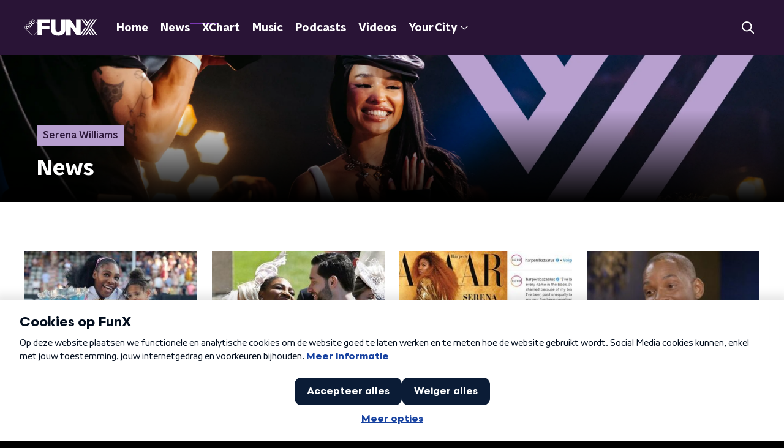

--- FILE ---
content_type: text/html; charset=utf-8
request_url: https://www.funx.nl/news?tag=Serena+Williams
body_size: 13816
content:
<!DOCTYPE html><html lang="nl"><head><meta charSet="utf-8"/><title>News: het laatste nieuws uit de urban scene | FunX</title><meta content="index, follow" name="robots"/><meta content="Check dagelijks het laatste nieuws uit de urban scene. Muziek, entertainment, lifestye, series, games, opmerkelijke nieuwtjes, actuele gebeurtenissen &amp; meer!" name="description"/><meta content="summary_large_image" name="twitter:card"/><link href="/news" rel="canonical"/><link href="https://www.funx.nl/news/rss" rel="alternate" title="News - FunX.nl" type="application/rss+xml"/><meta content="width=device-width, initial-scale=1" name="viewport"/><link href="/apple-touch-icon.png" rel="apple-touch-icon" sizes="180x180"/><link href="/favicon-32x32.png" rel="icon" sizes="32x32" type="image/png"/><link href="/favicon-16x16.png" rel="icon" sizes="16x16" type="image/png"/><link href="/site.webmanifest" rel="manifest"/><link color="#101010" href="/safari-pinned-tab.svg" rel="mask-icon"/><meta content="#7b38b4" name="msapplication-TileColor"/><meta content="#7b38b4" name="theme-color"/><meta content="only light" name="color-scheme"/><noscript><style>body .hidden_on_noscript { display: none; }</style></noscript><meta name="next-head-count" content="17"/><link rel="preload" href="/_next/static/css/64a8ac620e6bf7d9.css" as="style"/><link rel="stylesheet" href="/_next/static/css/64a8ac620e6bf7d9.css" data-n-g=""/><noscript data-n-css=""></noscript><script defer="" nomodule="" src="/_next/static/chunks/polyfills-c67a75d1b6f99dc8.js"></script><script src="/_next/static/chunks/webpack-c3f4f4f4f5009616.js" defer=""></script><script src="/_next/static/chunks/framework-45ce3d09104a2cae.js" defer=""></script><script src="/_next/static/chunks/main-6c9de2843f486a63.js" defer=""></script><script src="/_next/static/chunks/pages/_app-d53edb8e2a7748f8.js" defer=""></script><script src="/_next/static/chunks/7b3ddd08-42b89039fcd123fb.js" defer=""></script><script src="/_next/static/chunks/e44137f9-e8cf7cd2f0cd4bfa.js" defer=""></script><script src="/_next/static/chunks/8e389506-cddf8b2d0db0ffd6.js" defer=""></script><script src="/_next/static/chunks/8725-10fe6e46818d6a0d.js" defer=""></script><script src="/_next/static/chunks/138-3c09a25efcd617b1.js" defer=""></script><script src="/_next/static/chunks/1520-ed3cc381d4ac3fd2.js" defer=""></script><script src="/_next/static/chunks/3713-9dc92c8652efaea1.js" defer=""></script><script src="/_next/static/chunks/4286-40e21b4bd26a200b.js" defer=""></script><script src="/_next/static/chunks/1226-94c7685faa994351.js" defer=""></script><script src="/_next/static/chunks/2209-1605223f9f966ca2.js" defer=""></script><script src="/_next/static/chunks/pages/news-ebbb3fa6bac7838a.js" defer=""></script><script src="/_next/static/VON27lVyVgi6XvZ66JRg3/_buildManifest.js" defer=""></script><script src="/_next/static/VON27lVyVgi6XvZ66JRg3/_ssgManifest.js" defer=""></script><style data-styled="" data-styled-version="5.3.5">.jXsPTz{position:fixed;left:0;bottom:-1px;right:0;height:75px;background:rgba(9,9,9,0.75);border-top:1px solid rgba(95,95,95,0.65);-webkit-backdrop-filter:blur(6px);backdrop-filter:blur(6px);z-index:9;-webkit-user-select:none;-moz-user-select:none;-ms-user-select:none;user-select:none;-webkit-transition:height 0.25s ease-out;transition:height 0.25s ease-out;padding-bottom:env(safe-area-inset-bottom,0);}/*!sc*/
@media (min-width:1200px){.jXsPTz{height:86px;}}/*!sc*/
@media print{.jXsPTz{display:none;}}/*!sc*/
data-styled.g69[id="sc-627673f7-0"]{content:"jXsPTz,"}/*!sc*/
.kJdjvG{position:absolute;top:0;left:0;right:0;height:75px;-webkit-transition:height 0.15s ease-out,-webkit-transform 0.15s ease-in,top 0.25s ease-out;-webkit-transition:height 0.15s ease-out,transform 0.15s ease-in,top 0.25s ease-out;transition:height 0.15s ease-out,transform 0.15s ease-in,top 0.25s ease-out;-webkit-transform:translateY(0);-ms-transform:translateY(0);transform:translateY(0);}/*!sc*/
@media (min-width:1200px){.kJdjvG{height:86px;}}/*!sc*/
data-styled.g70[id="sc-627673f7-1"]{content:"kJdjvG,"}/*!sc*/
.bwcALN{display:-webkit-box;display:-webkit-flex;display:-ms-flexbox;display:flex;-webkit-align-items:center;-webkit-box-align:center;-ms-flex-align:center;align-items:center;-webkit-flex-wrap:nowrap;-ms-flex-wrap:nowrap;flex-wrap:nowrap;-webkit-box-pack:justify;-webkit-justify-content:space-between;-ms-flex-pack:justify;justify-content:space-between;height:74px;}/*!sc*/
@media (min-width:1200px){.bwcALN{height:85px;}}/*!sc*/
data-styled.g71[id="sc-627673f7-2"]{content:"bwcALN,"}/*!sc*/
.ddpthC{display:block;position:absolute;left:0;right:75px;bottom:0;top:0;background:transparent;z-index:1;cursor:pointer;}/*!sc*/
@media (min-width:1200px){.ddpthC{right:calc(50vw + 194px);}}/*!sc*/
data-styled.g72[id="sc-627673f7-3"]{content:"ddpthC,"}/*!sc*/
@page{size:A4;margin:0;}/*!sc*/
html,body{min-block-size:100%;}/*!sc*/
body{background-color:#000;-webkit-font-smoothing:antialiased;margin:0;min-inline-size:320px;padding:0;}/*!sc*/
p,h1,h2,h3,h4,h5,h6{margin:0 0 15px;word-break:break-word;}/*!sc*/
h1,h2{font-size:24px;line-height:1.3;}/*!sc*/
@media (min-width:1200px){h1,h2{font-size:20px;line-height:1.4;}}/*!sc*/
h1,h2,h3{font-family:'NPO Nova Headline',sans-serif;font-weight:700;}/*!sc*/
h1 > *,h2 > *,h3 > *{font-family:inherit !important;font-weight:inherit !important;}/*!sc*/
div,p,h3,li{font-size:16px;line-height:1.6;}/*!sc*/
@media (min-width:1200px){div,p,h3,li{font-size:18px;}}/*!sc*/
strong,h4,h5,h6{font-family:'NPO Nova Text',sans-serif;font-weight:550;}/*!sc*/
em{font-feature-settings:'ss01';}/*!sc*/
body,article,aside,section,div,p,table,ul{font-family:'NPO Nova Text',sans-serif;font-weight:400;}/*!sc*/
:where(button,input,select,textarea){font:inherit;}/*!sc*/
@media print{body{-webkit-print-color-adjust:exact !important;print-color-adjust:exact !important;}div:not(.printable){visibility:hidden;}.printable div{visibility:visible;}header{display:none;}footer{display:none;}}/*!sc*/
data-styled.g91[id="sc-global-btyQKA1"]{content:"sc-global-btyQKA1,"}/*!sc*/
.hyigYc{padding:0 20px;margin:0 auto;max-width:1200px;position:relative;}/*!sc*/
@media (min-width:768px){.hyigYc{padding:0 25px;}}/*!sc*/
data-styled.g114[id="sc-acc4007a-0"]{content:"hyigYc,"}/*!sc*/
.gDZooK{color:#fff;margin:8px 10px 0 5px;padding:3px;position:relative;display:-webkit-box;display:-webkit-flex;display:-ms-flexbox;display:flex;-webkit-align-items:center;-webkit-box-align:center;-ms-flex-align:center;align-items:center;}/*!sc*/
.gDZooK:before{background-color:#b79fcf;border-radius:0;content:'';display:block;inline-size:4px;inset-block:5px 3px;inset-inline-start:-5px;position:absolute;}/*!sc*/
@media (min-width:1200px){.gDZooK{margin-block-end:12px;max-inline-size:75%;}}/*!sc*/
data-styled.g115[id="sc-c8ae5f4a-0"]{content:"gDZooK,"}/*!sc*/
.jgxVBl{-webkit-box-orient:vertical;border-radius:0;display:-webkit-box;font-size:22px;-webkit-line-clamp:4;line-height:1.4;margin-block-end:0;margin-inline-start:-3px;overflow:hidden;padding-inline-start:15px;text-shadow:0 2px 4px rgb(0 0 0 / 0.75);}/*!sc*/
@media (min-width:1200px){.jgxVBl{font-size:28px;-webkit-line-clamp:2;}}/*!sc*/
@media (min-width:1200px){.jgxVBl{font-size:36px;-webkit-line-clamp:2;}}/*!sc*/
@media (min-width:1344px){.jgxVBl{-webkit-line-clamp:4;}}/*!sc*/
data-styled.g116[id="sc-c8ae5f4a-1"]{content:"jgxVBl,"}/*!sc*/
.dnsfDf{-webkit-align-items:center;-webkit-box-align:center;-ms-flex-align:center;align-items:center;border-radius:2px;display:-webkit-inline-box;display:-webkit-inline-flex;display:-ms-inline-flexbox;display:inline-flex;font-size:0.9375rem;font-weight:550;gap:8px;padding:3px 6px;white-space:nowrap;background:linear-gradient(to right,#b79fcf,#b79fcf);color:#291436;}/*!sc*/
@media (min-width:1200px){.dnsfDf{border-radius:0px;font-size:1rem;padding:5px 10px;}}/*!sc*/
data-styled.g118[id="sc-b8198653-0"]{content:"dnsfDf,"}/*!sc*/
.hdLoMl{display:-webkit-box;display:-webkit-flex;display:-ms-flexbox;display:flex;-webkit-flex-direction:row;-ms-flex-direction:row;flex-direction:row;gap:20px;}/*!sc*/
@media (min-width:1344px){.hdLoMl{-webkit-flex-direction:row;-ms-flex-direction:row;flex-direction:row;}}/*!sc*/
data-styled.g119[id="sc-e7fd9719-0"]{content:"hdLoMl,"}/*!sc*/
.fnpMGI{position:absolute;bottom:0;left:0;padding:15px 0;width:100%;box-sizing:border-box;}/*!sc*/
data-styled.g120[id="sc-e7fd9719-1"]{content:"fnpMGI,"}/*!sc*/
.iwjkRo{margin-left:20px;height:100%;}/*!sc*/
data-styled.g121[id="sc-e7fd9719-2"]{content:"iwjkRo,"}/*!sc*/
.dnwIpE{height:240px;position:relative;overflow:hidden;z-index:0;}/*!sc*/
@media (min-width:1344px){.dnwIpE{height:390px;}}/*!sc*/
data-styled.g126[id="sc-8cb63c32-0"]{content:"dnwIpE,"}/*!sc*/
.iozbFd{height:100%;background-image:url("/images/pages/news_overview_page.webp");background-size:cover;background-repeat:no-repeat;background-position:center center;}/*!sc*/
.iozbFd:before{content:'';background-image:linear-gradient(to bottom,rgba(0,0,0,0),rgba(0,0,0,1));height:60px;position:absolute;bottom:0;left:0;right:0;}/*!sc*/
@media (min-width:1200px){.iozbFd:before{height:150px;}}/*!sc*/
data-styled.g127[id="sc-8cb63c32-1"]{content:"iozbFd,"}/*!sc*/
.bEOBjm{background-color:#000;}/*!sc*/
data-styled.g128[id="sc-c0d67b74-0"]{content:"bEOBjm,"}/*!sc*/
.isBGfD{display:block;position:absolute;left:0;width:100%;height:26px;top:-25px;}/*!sc*/
.isBGfD polygon{fill:#fff;}/*!sc*/
@media (max-width:767px){.isBGfD{height:14px;top:-13px;}}/*!sc*/
data-styled.g152[id="sc-c17cfcdd-0"]{content:"isBGfD,"}/*!sc*/
.daljNw{display:-webkit-box;display:-webkit-flex;display:-ms-flexbox;display:flex;-webkit-flex-direction:column;-ms-flex-direction:column;flex-direction:column;background:#fff;}/*!sc*/
data-styled.g158[id="sc-8cb50e81-0"]{content:"daljNw,"}/*!sc*/
.byAZxC{z-index:1;position:relative;margin-left:0;margin-right:0;margin-top:13px;margin-bottom:-1px;overflow:hidden;padding:13px 0 16px;background:#fff;}/*!sc*/
@media (min-width:320px){.byAZxC{background-size:213%;}}/*!sc*/
@media (min-width:768px){.byAZxC{background-size:100%;}}/*!sc*/
@media (min-width:1344px){.byAZxC{background-size:85%;}}/*!sc*/
@media (min-width:768px){.byAZxC{border-radius:0;margin-top:25px;margin-bottom:-1px;padding:25px 0 26px;}}/*!sc*/
data-styled.g159[id="sc-8cb50e81-1"]{content:"byAZxC,"}/*!sc*/
.dSSskv line,.dSSskv circle{stroke:currentColor;}/*!sc*/
data-styled.g183[id="sc-eee812e5-0"]{content:"dSSskv,"}/*!sc*/
.iuPOkY{z-index:1;}/*!sc*/
@media (min-width:1200px){.iuPOkY{margin-right:20px;}}/*!sc*/
data-styled.g187[id="sc-6119ae5a-1"]{content:"iuPOkY,"}/*!sc*/
.bqIinL{display:-webkit-box;display:-webkit-flex;display:-ms-flexbox;display:flex;-webkit-box-pack:justify;-webkit-justify-content:space-between;-ms-flex-pack:justify;justify-content:space-between;-webkit-align-items:center;-webkit-box-align:center;-ms-flex-align:center;align-items:center;margin:0 auto;padding-left:10px;padding-right:10px;max-width:1200px;position:relative;height:100%;}/*!sc*/
@media (min-width:1200px){.bqIinL{padding-left:0px;padding-right:0px;}}/*!sc*/
data-styled.g188[id="sc-6119ae5a-2"]{content:"bqIinL,"}/*!sc*/
.fDTtDk{outline:2px solid transparent;outline-offset:2px;-webkit-transition:outline-color 200ms;transition:outline-color 200ms;font-family:'NPO Nova Headline',sans-serif;font-weight:700;-webkit-text-decoration:none;text-decoration:none;border-radius:0px;color:#fff;cursor:pointer;display:inline-block;font-size:18px;line-height:1;padding:7px 10px 6px 10px;position:relative;-webkit-transition:outline-color 200ms,background-color 200ms,color 200ms;transition:outline-color 200ms,background-color 200ms,color 200ms;}/*!sc*/
.fDTtDk:focus-visible{outline-color:#5b5bff;}/*!sc*/
.fDTtDk:hover{background:#7b38b4;color:#fff;}/*!sc*/
.fDTtDk:hover:after{opacity:0;}/*!sc*/
.fDTtDk:active{background:#7b38b4;color:#fff;}/*!sc*/
.fDTtDk:active:after{opacity:0;}/*!sc*/
.fDTtDk:after{-webkit-transition:background-color 200ms;transition:background-color 200ms;--offset:22px;-webkit-block-size:3px;-ms-flex-block-size:3px;block-size:3px;border-radius:0;content:'';opacity:0;position:absolute;-webkit-inset-block-end:0;-ms-inlrock-end:0;inset-block-end:0;inset-inline-start:calc(var(--offset) / 2);inline-size:calc(100% - var(--offset));}/*!sc*/
.kTlPsC{outline:2px solid transparent;outline-offset:2px;-webkit-transition:outline-color 200ms;transition:outline-color 200ms;font-family:'NPO Nova Headline',sans-serif;font-weight:700;-webkit-text-decoration:none;text-decoration:none;border-radius:0px;color:#fff;cursor:pointer;display:inline-block;font-size:18px;line-height:1;padding:7px 10px 6px 10px;position:relative;-webkit-transition:outline-color 200ms,background-color 200ms,color 200ms;transition:outline-color 200ms,background-color 200ms,color 200ms;opacity:1;}/*!sc*/
.kTlPsC:focus-visible{outline-color:#5b5bff;}/*!sc*/
.kTlPsC:hover{background:#7b38b4;color:#fff;}/*!sc*/
.kTlPsC:hover:after{opacity:0;}/*!sc*/
.kTlPsC:active{background:#7b38b4;color:#fff;}/*!sc*/
.kTlPsC:active:after{opacity:0;}/*!sc*/
.kTlPsC:after{-webkit-transition:background-color 200ms;transition:background-color 200ms;--offset:22px;-webkit-block-size:3px;-ms-flex-block-size:3px;block-size:3px;border-radius:0;content:'';opacity:0;position:absolute;-webkit-inset-block-end:0;-ms-inlrock-end:0;inset-block-end:0;inset-inline-start:calc(var(--offset) / 2);inline-size:calc(100% - var(--offset));}/*!sc*/
.kTlPsC:after{background-color:#7b38b4;opacity:1;}/*!sc*/
data-styled.g189[id="sc-6119ae5a-3"]{content:"fDTtDk,kTlPsC,"}/*!sc*/
.lpoxkQ{position:absolute;top:0;left:0;right:0;min-width:320px;height:60px;z-index:4;}/*!sc*/
@media (min-width:768px){.lpoxkQ{height:70px;}}/*!sc*/
@media (min-width:1200px){.lpoxkQ{height:90px;}}/*!sc*/
data-styled.g190[id="sc-6119ae5a-4"]{content:"lpoxkQ,"}/*!sc*/
.cJysQT{-webkit-align-items:center;-webkit-box-align:center;-ms-flex-align:center;align-items:center;display:-webkit-box;display:-webkit-flex;display:-ms-flexbox;display:flex;left:50%;margin:0;position:absolute;-webkit-transform:translate(-50%,0);-ms-transform:translate(-50%,0);transform:translate(-50%,0);}/*!sc*/
@media (min-width:1200px){.cJysQT{position:relative;left:0;-webkit-transform:none;-ms-transform:none;transform:none;}}/*!sc*/
data-styled.g191[id="sc-6119ae5a-5"]{content:"cJysQT,"}/*!sc*/
@media (max-width:1199px){.jVyRTC{display:none;}}/*!sc*/
data-styled.g192[id="sc-6119ae5a-6"]{content:"jVyRTC,"}/*!sc*/
.iVqQgX{display:-webkit-box;display:-webkit-flex;display:-ms-flexbox;display:flex;-webkit-align-items:center;-webkit-box-align:center;-ms-flex-align:center;align-items:center;-webkit-box-pack:center;-webkit-justify-content:center;-ms-flex-pack:center;justify-content:center;-webkit-tap-highlight-color:rgba(0,0,0,0);cursor:pointer;border:none;background:transparent;box-sizing:content-box;border-radius:0px;padding:0;color:#fff;outline:2px solid transparent;outline-offset:2px;-webkit-transition:outline-color 200ms;transition:outline-color 200ms;-webkit-transition:background-color 200ms;transition:background-color 200ms;height:37px;width:39px;}/*!sc*/
.iVqQgX:hover{color:#fff;background:#7b38b4;}/*!sc*/
.iVqQgX:active{background-color:#291436;color:#fff;}/*!sc*/
.iVqQgX:focus-visible{outline-color:#5b5bff;}/*!sc*/
data-styled.g193[id="sc-6119ae5a-7"]{content:"iVqQgX,"}/*!sc*/
.cESczn svg{height:22px;width:22px;}/*!sc*/
@media (min-width:1200px){.cESczn{display:none;}}/*!sc*/
data-styled.g194[id="sc-6119ae5a-8"]{content:"cESczn,"}/*!sc*/
.gajcDW{display:block;max-width:120px;height:32px;outline:2px solid transparent;outline-offset:2px;-webkit-transition:outline-color 200ms;transition:outline-color 200ms;}/*!sc*/
@media (min-width:1200px){.gajcDW{height:60px;}}/*!sc*/
.gajcDW:focus-visible{outline-color:#5b5bff;}/*!sc*/
data-styled.g197[id="sc-6119ae5a-11"]{content:"gajcDW,"}/*!sc*/
.cWZgVf{display:-webkit-box;display:-webkit-flex;display:-ms-flexbox;display:flex;-webkit-align-items:center;-webkit-box-align:center;-ms-flex-align:center;align-items:center;}/*!sc*/
data-styled.g199[id="sc-6119ae5a-13"]{content:"cWZgVf,"}/*!sc*/
.hzzEWV{position:fixed;left:0;top:0;bottom:0;width:280px;background-color:#000;padding:20px;-webkit-transform:translate3d(-330px,0,0);-ms-transform:translate3d(-330px,0,0);transform:translate3d(-330px,0,0);-webkit-transition:all 0.2s ease-out;transition:all 0.2s ease-out;z-index:10;overflow:hidden auto;}/*!sc*/
.hzzEWV ul{margin:15px 0;padding:0;list-style:none;}/*!sc*/
.hzzEWV li{padding:10px 0;margin-bottom:10px;-webkit-transition:all 0.35s ease-out;transition:all 0.35s ease-out;}/*!sc*/
@media (max-width:320px){.hzzEWV li{padding:4px 0;}}/*!sc*/
data-styled.g200[id="sc-a6ca196e-0"]{content:"hzzEWV,"}/*!sc*/
.bGFHMr{-webkit-text-decoration:none;text-decoration:none;font-size:1rem;line-height:22px;color:#fff;}/*!sc*/
.bGFHMr:hover{-webkit-text-decoration:underline;text-decoration:underline;}/*!sc*/
data-styled.g250[id="sc-32b69f7f-0"]{content:"bGFHMr,"}/*!sc*/
.gDtjFe{color:#fff;font-size:1rem;line-height:22px;margin:0 0 25px;}/*!sc*/
data-styled.g251[id="sc-17cac0f3-0"]{content:"gDtjFe,"}/*!sc*/
.fTyknB{height:100%;width:100%;}/*!sc*/
data-styled.g252[id="sc-ccc38220-0"]{content:"fTyknB,"}/*!sc*/
.cATGSh{background:none;color:inherit;border:none;padding:0;font:inherit;cursor:pointer;-webkit-align-items:center;-webkit-box-align:center;-ms-flex-align:center;align-items:center;background:#7b38b4;border-radius:0px;box-shadow:0px 2px 7px 1px rgba(0,0,0,0.1);color:var(--accent-color);display:-webkit-box;display:-webkit-flex;display:-ms-flexbox;display:flex;height:24px;-webkit-box-pack:center;-webkit-justify-content:center;-ms-flex-pack:center;justify-content:center;width:24px;}/*!sc*/
.cATGSh:hover{cursor:pointer;}/*!sc*/
.cATGSh:focus{outline:2px solid #5b5bff;}/*!sc*/
data-styled.g253[id="sc-ccc38220-1"]{content:"cATGSh,"}/*!sc*/
.fUggFS{fill:#fff;}/*!sc*/
data-styled.g254[id="sc-ccc38220-2"]{content:"fUggFS,"}/*!sc*/
.fIOsmg{padding:15px;height:56px;width:100%;box-sizing:border-box;background-color:#fff;border-radius:0px;border:none;font-size:16px;line-height:56px;}/*!sc*/
.fIOsmg::-webkit-input-placeholder{color:#101010;font-family:'NPO Nova Text',sans-serif;}/*!sc*/
.fIOsmg::-moz-placeholder{color:#101010;font-family:'NPO Nova Text',sans-serif;}/*!sc*/
.fIOsmg:-ms-input-placeholder{color:#101010;font-family:'NPO Nova Text',sans-serif;}/*!sc*/
.fIOsmg::placeholder{color:#101010;font-family:'NPO Nova Text',sans-serif;}/*!sc*/
.fIOsmg[data-has-error='true']{border:0px #d9151b solid;color:#d9151b;outline:none;}/*!sc*/
data-styled.g255[id="sc-73cc6105-0"]{content:"fIOsmg,"}/*!sc*/
.bZGfWg{position:relative;}/*!sc*/
data-styled.g256[id="sc-78f67ecb-0"]{content:"bZGfWg,"}/*!sc*/
.hDpabu{padding-right:53px;}/*!sc*/
data-styled.g257[id="sc-78f67ecb-1"]{content:"hDpabu,"}/*!sc*/
.bVgNrU{position:absolute;top:12px;right:12px;z-index:5;width:32px;height:32px;}/*!sc*/
data-styled.g258[id="sc-78f67ecb-2"]{content:"bVgNrU,"}/*!sc*/
.eZbiVn{margin-top:10px;}/*!sc*/
data-styled.g259[id="sc-78f67ecb-3"]{content:"eZbiVn,"}/*!sc*/
.heBVec{color:#fff;font-size:28px;margin:0 0 15px;}/*!sc*/
data-styled.g261[id="sc-7ed3ab06-0"]{content:"heBVec,"}/*!sc*/
.laqLZK{border-right:1px solid #fff;min-height:140px;padding:0 20px;width:100%;}/*!sc*/
.laqLZK:last-child{border:0;}/*!sc*/
.laqLZK:first-child{padding-left:0;}/*!sc*/
.laqLZK ul{display:-webkit-box;display:-webkit-flex;display:-ms-flexbox;display:flex;-webkit-flex-direction:column;-ms-flex-direction:column;flex-direction:column;list-style:none;margin:0;padding:0;row-gap:16px;}/*!sc*/
@media (min-width:768px){.laqLZK{padding:0 50px;}.laqLZK:last-child{border-right:1px solid #fff;}}/*!sc*/
data-styled.g262[id="sc-aae6631e-0"]{content:"laqLZK,"}/*!sc*/
.gzjjML{position:relative;width:100%;height:60px;}/*!sc*/
@media (min-width:768px){.gzjjML{height:70px;}}/*!sc*/
@media (min-width:1200px){.gzjjML{height:90px;}}/*!sc*/
data-styled.g263[id="sc-d8f0e8a6-0"]{content:"gzjjML,"}/*!sc*/
.cSlyqM{background-color:#291436;}/*!sc*/
data-styled.g264[id="sc-41e88a17-0"]{content:"cSlyqM,"}/*!sc*/
.jtIACp{background:url(/svg/stripes-background.svg) top center / auto 432px no-repeat;position:absolute;inset:0;}/*!sc*/
data-styled.g265[id="sc-41e88a17-1"]{content:"jtIACp,"}/*!sc*/
.bbunrr{display:-webkit-box;display:-webkit-flex;display:-ms-flexbox;display:flex;-webkit-align-content:center;-ms-flex-line-pack:center;align-content:center;-webkit-box-pack:start;-webkit-justify-content:flex-start;-ms-flex-pack:start;justify-content:flex-start;min-height:19px;}/*!sc*/
.bbunrr svg{display:block;margin:6px;}/*!sc*/
@media (max-width:768px){.bbunrr{-webkit-order:-1;-ms-flex-order:-1;order:-1;margin-bottom:15px;}}/*!sc*/
data-styled.g267[id="sc-bcf5085c-0"]{content:"bbunrr,"}/*!sc*/
.dIEhPJ{padding-bottom:75px;}/*!sc*/
@media (min-width:1200px){.dIEhPJ{padding-bottom:85px;}}/*!sc*/
data-styled.g268[id="sc-bcf5085c-1"]{content:"dIEhPJ,"}/*!sc*/
.kXwpEw{padding:0;position:relative;}/*!sc*/
data-styled.g269[id="sc-bcf5085c-2"]{content:"kXwpEw,"}/*!sc*/
.dzpTXI{padding:0 0 25px;}/*!sc*/
data-styled.g270[id="sc-bcf5085c-3"]{content:"dzpTXI,"}/*!sc*/
.gfPhCD{display:-webkit-box;display:-webkit-flex;display:-ms-flexbox;display:flex;-webkit-align-items:stretch;-webkit-box-align:stretch;-ms-flex-align:stretch;align-items:stretch;-webkit-box-pack:start;-webkit-justify-content:flex-start;-ms-flex-pack:start;justify-content:flex-start;width:100%;min-height:150px;}/*!sc*/
data-styled.g271[id="sc-bcf5085c-4"]{content:"gfPhCD,"}/*!sc*/
.zPoZB{padding:25px 20px;position:relative;}/*!sc*/
@media (min-width:768px){.zPoZB{padding:50px 25px;}}/*!sc*/
data-styled.g272[id="sc-bcf5085c-5"]{content:"zPoZB,"}/*!sc*/
.exGstP{background:#291436 url(/svg/stripes-background.svg) top center / auto 100% no-repeat;position:absolute;inset:0;}/*!sc*/
data-styled.g273[id="sc-bcf5085c-6"]{content:"exGstP,"}/*!sc*/
.bOXOIO{-webkit-align-items:center;-webkit-box-align:center;-ms-flex-align:center;align-items:center;background-color:#000;display:-webkit-box;display:-webkit-flex;display:-ms-flexbox;display:flex;-webkit-box-pack:justify;-webkit-justify-content:space-between;-ms-flex-pack:justify;justify-content:space-between;padding:25px 0;position:relative;}/*!sc*/
data-styled.g274[id="sc-bcf5085c-7"]{content:"bOXOIO,"}/*!sc*/
.fvOLgA{min-height:150px;margin-top:50px;width:100%;color:#fff;}/*!sc*/
@media (min-width:768px){.fvOLgA{margin-top:0;padding-left:50px;}}/*!sc*/
data-styled.g275[id="sc-bcf5085c-8"]{content:"fvOLgA,"}/*!sc*/
.iBmiHK{-webkit-align-items:flex-start;-webkit-box-align:flex-start;-ms-flex-align:flex-start;align-items:flex-start;display:-webkit-box;display:-webkit-flex;display:-ms-flexbox;display:flex;-webkit-flex-direction:column;-ms-flex-direction:column;flex-direction:column;position:relative;}/*!sc*/
@media (min-width:768px){.iBmiHK{-webkit-flex:1 1;-ms-flex:1 1;flex:1 1;-webkit-flex-direction:row;-ms-flex-direction:row;flex-direction:row;margin:0 auto;max-width:1200px;}}/*!sc*/
data-styled.g276[id="sc-bcf5085c-9"]{content:"iBmiHK,"}/*!sc*/
.eiBpsT{display:-webkit-box;display:-webkit-flex;display:-ms-flexbox;display:flex;width:100%;-webkit-flex-direction:column;-ms-flex-direction:column;flex-direction:column;}/*!sc*/
@media (min-width:768px){.eiBpsT{-webkit-flex-direction:row;-ms-flex-direction:row;flex-direction:row;-webkit-align-items:center;-webkit-box-align:center;-ms-flex-align:center;align-items:center;-webkit-box-pack:justify;-webkit-justify-content:space-between;-ms-flex-pack:justify;justify-content:space-between;}}/*!sc*/
data-styled.g277[id="sc-bcf5085c-10"]{content:"eiBpsT,"}/*!sc*/
@media (min-width:768px){.cVctyv{width:30%;}.cVctyv > p{margin:0;}}/*!sc*/
data-styled.g278[id="sc-bcf5085c-11"]{content:"cVctyv,"}/*!sc*/
.ijXHNT{display:-webkit-box;display:-webkit-flex;display:-ms-flexbox;display:flex;-webkit-flex-wrap:wrap;-ms-flex-wrap:wrap;flex-wrap:wrap;gap:0 12px;}/*!sc*/
data-styled.g279[id="sc-bcf5085c-12"]{content:"ijXHNT,"}/*!sc*/
.fJSkfS{display:-webkit-box;display:-webkit-flex;display:-ms-flexbox;display:flex;-webkit-align-items:center;-webkit-box-align:center;-ms-flex-align:center;align-items:center;}/*!sc*/
@media (min-width:768px){.fJSkfS{-webkit-box-pack:end;-webkit-justify-content:flex-end;-ms-flex-pack:end;justify-content:flex-end;}}/*!sc*/
.fJSkfS > p{margin-bottom:0;}/*!sc*/
data-styled.g280[id="sc-bcf5085c-13"]{content:"fJSkfS,"}/*!sc*/
.HGWkQ{height:32px;margin-left:10px;}/*!sc*/
data-styled.g281[id="sc-bcf5085c-14"]{content:"HGWkQ,"}/*!sc*/
.gftbng a{-webkit-text-decoration:none;text-decoration:none;font-size:16px;line-height:22px;color:#fff;}/*!sc*/
.gftbng a:hover{-webkit-text-decoration:underline;text-decoration:underline;}/*!sc*/
data-styled.g282[id="sc-bcf5085c-15"]{content:"gftbng,"}/*!sc*/
.eDIVTK{--font-size:24px;-webkit-align-items:center;-webkit-box-align:center;-ms-flex-align:center;align-items:center;color:#fff;display:-webkit-box;display:-webkit-flex;display:-ms-flexbox;display:flex;font-family:'NPO Nova Text',sans-serif;font-size:var(--font-size);font-weight:550;line-height:1;}/*!sc*/
@media (min-width:768px){.eDIVTK{--font-size:32px;}}/*!sc*/
.eDIVTK img{--margin-right:10px;--width:100px;inline-size:var(--width);margin-inline-end:var(--margin-right);}/*!sc*/
@media (min-width:768px){.eDIVTK img{--margin-right:15px;--width:150px;}}/*!sc*/
data-styled.g285[id="sc-2dea9966-1"]{content:"eDIVTK,"}/*!sc*/
.iJJmCk{list-style:none;}/*!sc*/
data-styled.g324[id="sc-5584377-0"]{content:"iJJmCk,"}/*!sc*/
.bOhhvW{position:relative;}/*!sc*/
data-styled.g325[id="sc-5584377-1"]{content:"bOhhvW,"}/*!sc*/
.kEVktS{aspect-ratio:4 / 3;display:none;height:auto;object-fit:cover;-webkit-transition:box-shadow var(--hover-duration);transition:box-shadow var(--hover-duration);width:100%;border-radius:0px;}/*!sc*/
@media (min-width:1200px){.kEVktS{border-radius:0px 0px 0 0;}}/*!sc*/
data-styled.g326[id="sc-5584377-2"]{content:"kEVktS,"}/*!sc*/
.gqNDal{--gap-size-row:4px;-webkit-align-self:center;-ms-flex-item-align:center;align-self:center;display:grid;justify-items:start;padding-right:var(--gap-size);}/*!sc*/
@media (min-width:1200px){.gqNDal{padding:0 18px 18px;row-gap:var(--gap-size-row);}}/*!sc*/
data-styled.g327[id="sc-5584377-3"]{content:"gqNDal,"}/*!sc*/
.eDQOVf{-webkit-align-items:center;-webkit-box-align:center;-ms-flex-align:center;align-items:center;-webkit-column-gap:8px;column-gap:8px;display:-webkit-box;display:-webkit-flex;display:-ms-flexbox;display:flex;}/*!sc*/
data-styled.g328[id="sc-5584377-4"]{content:"eDQOVf,"}/*!sc*/
.kSrNGF{-webkit-box-orient:vertical;color:var(--title-color);display:-webkit-box;font-size:0.875rem;-webkit-line-clamp:3;line-height:1.3;margin:0;overflow:hidden;text-transform:none;-webkit-transition:color var(--hover-duration);transition:color var(--hover-duration);}/*!sc*/
@media (min-width:1200px){.kSrNGF{font-size:1rem;}}/*!sc*/
data-styled.g329[id="sc-5584377-5"]{content:"kSrNGF,"}/*!sc*/
.frzHGJ{--box-shadow:0 2px 4px rgb(0 0 0 / 0.25);--box-shadow-hover:0 2px 8px rgb(0 0 0 / 0.6);--gap-size:12px;--hover-duration:200ms;--image-width:128px;-webkit-align-content:start;-ms-flex-line-pack:start;align-content:start;-webkit-column-gap:var(--gap-size);column-gap:var(--gap-size);display:grid;grid-template-columns:var(--image-width) 1fr;height:100%;outline:3px solid transparent;outline-offset:6px;-webkit-text-decoration:none;text-decoration:none;background-color:#291436;border-radius:0px;}/*!sc*/
@media (min-width:1200px){.frzHGJ{grid-template-columns:1fr;row-gap:var(--gap-size);}}/*!sc*/
@media (hover:hover){.frzHGJ:hover{--title-color:var(--title-hover-color);--promotion-title-color:var(--promotion-title-hover-color);}}/*!sc*/
.frzHGJ:focus-visible{--title-color:var(--title-hover-color);--promotion-title-color:var(--promotion-title-hover-color);border-radius:0px;outline-color:#7b38b4;}/*!sc*/
data-styled.g331[id="sc-5584377-7"]{content:"frzHGJ,"}/*!sc*/
.bXpGIV{color:var(--category-color);font-size:0.875rem;font-weight:550;line-height:1.5;}/*!sc*/
@media (min-width:1200px){.bXpGIV{font-size:1rem;}}/*!sc*/
data-styled.g332[id="sc-6957541a-0"]{content:"bXpGIV,"}/*!sc*/
.bzSZQy{--broadcasters-color:#fff;--category-color:#b79fcf;--gap-size:16px;--promotion-background-color:#b79fcf;--promotion-title-color:#291436;--promotion-title-hover-color:#291436;--title-color:#fff;--title-hover-color:#b79fcf;display:grid;margin:0 0 16px;padding:0;row-gap:var(--gap-size);}/*!sc*/
@media (min-width:600px){.bzSZQy{--gap-size:24px;-webkit-column-gap:24px;column-gap:24px;grid-template-columns:repeat(2,minmax(0,1fr));}}/*!sc*/
@media (min-width:1200px){.bzSZQy{--gap-size:56px;grid-template-columns:repeat(4,minmax(0,1fr));}}/*!sc*/
data-styled.g333[id="sc-92a81a7c-0"]{content:"bzSZQy,"}/*!sc*/
.jKIZsP{display:-webkit-box;display:-webkit-flex;display:-ms-flexbox;display:flex;-webkit-flex-direction:column;-ms-flex-direction:column;flex-direction:column;}/*!sc*/
@media (min-width:768px){.jKIZsP{-webkit-flex-direction:row;-ms-flex-direction:row;flex-direction:row;}}/*!sc*/
data-styled.g866[id="sc-97f1833e-0"]{content:"jKIZsP,"}/*!sc*/
.juKTFB{margin-bottom:20px;}/*!sc*/
@media (min-width:768px){.juKTFB{margin-bottom:30px;margin-left:auto;}}/*!sc*/
data-styled.g867[id="sc-97f1833e-1"]{content:"juKTFB,"}/*!sc*/
.uSesX{display:-webkit-box;display:-webkit-flex;display:-ms-flexbox;display:flex;-webkit-flex-direction:column;-ms-flex-direction:column;flex-direction:column;}/*!sc*/
data-styled.g957[id="sc-83746ce9-0"]{content:"uSesX,"}/*!sc*/
</style></head><body><div id="modal-root"></div><div id="__next" data-reactroot=""><div class="sc-627673f7-0 jXsPTz"><a role="button" class="sc-627673f7-3 ddpthC"></a><div class="sc-627673f7-1 kJdjvG"><div class="sc-627673f7-2 bwcALN"><div id="audio-player-id" style="display:none"></div></div></div></div><header class="sc-d8f0e8a6-0 sc-41e88a17-0 gzjjML cSlyqM"><div class="sc-41e88a17-1 jtIACp"></div><div class="sc-6119ae5a-4 lpoxkQ"><div class="sc-6119ae5a-2 bqIinL"><button aria-pressed="false" role="button" tabindex="0" class="sc-6119ae5a-7 sc-6119ae5a-8 iVqQgX cESczn"><svg viewBox="0 0 17 14" xmlns="http://www.w3.org/2000/svg"><path d="M0 0h17l-.28 2H0zM0 6h16.15l-.28 2H0zM0 12h15.31l-.28 2H0z" fill="currentColor"></path></svg></button><nav class="sc-6119ae5a-5 cJysQT"><span class="sc-6119ae5a-1 iuPOkY"><a href="/"><img src="/svg/funx_logo.svg" alt="Naar homepage" loading="lazy" class="sc-6119ae5a-11 gajcDW"/></a></span><div class="sc-6119ae5a-6 jVyRTC"><a href="/" class="sc-6119ae5a-3 fDTtDk">Home</a><a href="/news" class="sc-6119ae5a-3 kTlPsC">News</a><a href="/theme/xchart-top-30" class="sc-6119ae5a-3 fDTtDk">XChart</a><a href="/music" class="sc-6119ae5a-3 fDTtDk">Music</a><a href="/podcasts" class="sc-6119ae5a-3 fDTtDk">Podcasts</a><a href="/videos" class="sc-6119ae5a-3 fDTtDk">Videos</a></div></nav><div class="sc-6119ae5a-13 cWZgVf"><button role="button" class="sc-6119ae5a-7 iVqQgX"><svg height="20px" preserveAspectRatio="none" viewBox="0 0 14 14" width="20px" xmlns="http://www.w3.org/2000/svg" class="sc-eee812e5-0 dSSskv"><title>zoeken</title><g fill="none" fill-rule="evenodd" stroke="none" stroke-width="1"><circle cx="5.76470588" cy="5.76470588" data-hover-color="1" r="5.07843137" stroke-width="1.37254902"></circle><line data-hover-color="1" id="Line" stroke-linecap="square" stroke-width="1.37254902" x1="9.47058824" x2="13.6087722" y1="9.47058824" y2="13.6087722"></line></g></svg></button></div></div></div><nav class="sc-a6ca196e-0 hzzEWV"></nav></header><main><article class="sc-83746ce9-0 uSesX"><div class="sc-c0d67b74-0 bEOBjm"><div class="sc-8cb63c32-0 dnwIpE"><div class="sc-8cb63c32-1 iozbFd"></div><div class="sc-acc4007a-0 hyigYc"><div class="sc-acc4007a-0 hyigYc"><div class="sc-e7fd9719-1 fnpMGI"><div class="sc-e7fd9719-0 hdLoMl"><strong class="sc-b8198653-0 sc-e7fd9719-2 dnsfDf iwjkRo">Serena Williams</strong></div><div class="sc-c8ae5f4a-0 gDZooK"><h1 height="default" class="sc-c8ae5f4a-1 jgxVBl">News</h1></div></div></div></div></div></div><div class="sc-8cb50e81-0 daljNw"><div class="sc-8cb50e81-1 byAZxC"><svg height="25" preserveAspectRatio="none" viewBox="0 0 100 100" xmlns="http://www.w3.org/2000/svg" class="sc-c17cfcdd-0 isBGfD"><polygon points="100,0 0,95 0,100 100,100"></polygon></svg><div class="sc-acc4007a-0 hyigYc"><div class="sc-97f1833e-0 jKIZsP"><div class="sc-97f1833e-1 juKTFB"></div></div><ul class="sc-92a81a7c-0 bzSZQy"><li class="sc-5584377-0 iJJmCk"><a class="sc-5584377-7 frzHGJ" href="/news/sport/c9419f2f-b672-4d43-aa6a-92269f3cff91/serena-williams-wint-toernooi-en-doneert-prijzengeld-aan-australische-slachtoffers"><div class="sc-5584377-1 bOhhvW"><picture><source media="(min-width: 1200px)" srcSet="https://cms-assets.nporadio.nl/npoFunx/Archief/_articleThumbnailL/12_7d_ANP-404428498.jpg"/><source media="(max-width: 1200px)" srcSet="https://cms-assets.nporadio.nl/npoFunx/Archief/_articleThumbnailL/12_7d_ANP-404428498.jpg"/><img alt="Serena Williams wint toernooi en doneert prijzengeld aan Australische slachtoffers" loading="lazy" srcSet="https://cms-assets.nporadio.nl/npoFunx/Archief/_articleThumbnailL/12_7d_ANP-404428498.jpg" class="sc-5584377-2 kEVktS"/></picture></div><div class="sc-5584377-3 gqNDal"><div class="sc-5584377-4 eDQOVf"><span class="sc-6957541a-0 bXpGIV">Sport</span></div><span class="sc-5584377-6 kirjBs"><h2 class="sc-5584377-5 kSrNGF">Serena Williams wint toernooi en doneert prijzengeld aan Australische slachtoffers</h2></span></div></a></li><li class="sc-5584377-0 iJJmCk"><a class="sc-5584377-7 frzHGJ" href="/news/entertainment/3799728c-1a26-4386-8dbb-56733806554b/zo-helpt-man-van-serena-williams-bij-verzorgen-van-haar-pruiken"><div class="sc-5584377-1 bOhhvW"><picture><source media="(min-width: 1200px)" srcSet="https://cms-assets.nporadio.nl/npoFunx/Archief/_articleThumbnailL/01_6d_ANP-57467768.jpg"/><source media="(max-width: 1200px)" srcSet="https://cms-assets.nporadio.nl/npoFunx/Archief/_articleThumbnailL/01_6d_ANP-57467768.jpg"/><img alt="Zo helpt man van Serena Williams bij verzorgen van haar pruiken" loading="lazy" srcSet="https://cms-assets.nporadio.nl/npoFunx/Archief/_articleThumbnailL/01_6d_ANP-57467768.jpg" class="sc-5584377-2 kEVktS"/></picture></div><div class="sc-5584377-3 gqNDal"><div class="sc-5584377-4 eDQOVf"><span class="sc-6957541a-0 bXpGIV">Entertainment</span></div><span class="sc-5584377-6 kirjBs"><h2 class="sc-5584377-5 kSrNGF">Zo helpt man van Serena Williams bij verzorgen van haar pruiken</h2></span></div></a></li><li class="sc-5584377-0 iJJmCk"><a class="sc-5584377-7 frzHGJ" href="/news/entertainment/2282e917-5b2d-4e2b-abb5-c6cf238e8e76/serena-williams-rockt-onbewerkte-harper-s-bazaar-cover"><div class="sc-5584377-1 bOhhvW"><picture><source media="(min-width: 1200px)" srcSet="https://cms-assets.nporadio.nl/npoFunx/Archief/_articleThumbnailL/09_97_serena-williams-cover.jpg"/><source media="(max-width: 1200px)" srcSet="https://cms-assets.nporadio.nl/npoFunx/Archief/_articleThumbnailL/09_97_serena-williams-cover.jpg"/><img alt="Serena Williams rockt onbewerkte Harper&#x27;s Bazaar-cover" loading="lazy" srcSet="https://cms-assets.nporadio.nl/npoFunx/Archief/_articleThumbnailL/09_97_serena-williams-cover.jpg" class="sc-5584377-2 kEVktS"/></picture></div><div class="sc-5584377-3 gqNDal"><div class="sc-5584377-4 eDQOVf"><span class="sc-6957541a-0 bXpGIV">Entertainment</span></div><span class="sc-5584377-6 kirjBs"><h2 class="sc-5584377-5 kSrNGF">Serena Williams rockt onbewerkte Harper&#x27;s Bazaar-cover</h2></span></div></a></li><li class="sc-5584377-0 iJJmCk"><a class="sc-5584377-7 frzHGJ" href="/news/films-series/073fbd01-89f4-49eb-a48c-e4e545838f78/will-smith-speelt-vader-van-serena-en-venus-williams-in-nieuwe-film"><div class="sc-5584377-1 bOhhvW"><picture><source media="(min-width: 1200px)" srcSet="https://cms-assets.nporadio.nl/npoFunx/Archief/_articleThumbnailL/05_5e_will1.jpg"/><source media="(max-width: 1200px)" srcSet="https://cms-assets.nporadio.nl/npoFunx/Archief/_articleThumbnailL/05_5e_will1.jpg"/><img alt="Will Smith speelt vader van Serena en Venus Williams in nieuwe film" loading="lazy" srcSet="https://cms-assets.nporadio.nl/npoFunx/Archief/_articleThumbnailL/05_5e_will1.jpg" class="sc-5584377-2 kEVktS"/></picture></div><div class="sc-5584377-3 gqNDal"><div class="sc-5584377-4 eDQOVf"><span class="sc-6957541a-0 bXpGIV">Films, Series &amp; TV</span></div><span class="sc-5584377-6 kirjBs"><h2 class="sc-5584377-5 kSrNGF">Will Smith speelt vader van Serena en Venus Williams in nieuwe film</h2></span></div></a></li><li class="sc-5584377-0 iJJmCk"><a class="sc-5584377-7 frzHGJ" href="/news/sport/1f1c25d2-c186-4fda-98fd-e0c855c49d61/serena-williams-tennist-op-nieuwjaarsdag-tegen-roger-federer"><div class="sc-5584377-1 bOhhvW"><picture><source media="(min-width: 1200px)" srcSet="https://cms-assets.nporadio.nl/npoFunx/Archief/_articleThumbnailL/31_03_ANP-64838939.jpg"/><source media="(max-width: 1200px)" srcSet="https://cms-assets.nporadio.nl/npoFunx/Archief/_articleThumbnailL/31_03_ANP-64838939.jpg"/><img alt="Serena Williams tennist op nieuwjaarsdag tegen Roger Federer" loading="lazy" srcSet="https://cms-assets.nporadio.nl/npoFunx/Archief/_articleThumbnailL/31_03_ANP-64838939.jpg" class="sc-5584377-2 kEVktS"/></picture></div><div class="sc-5584377-3 gqNDal"><div class="sc-5584377-4 eDQOVf"><span class="sc-6957541a-0 bXpGIV">Sport</span></div><span class="sc-5584377-6 kirjBs"><h2 class="sc-5584377-5 kSrNGF">Serena Williams tennist op nieuwjaarsdag tegen Roger Federer</h2></span></div></a></li><li class="sc-5584377-0 iJJmCk"><a class="sc-5584377-7 frzHGJ" href="/news/funx/b4d2e68c-669b-41a5-9842-71a2d44be939/serena-williams-verlies-het-voorbeeld-van-hoe-vrouwen-benadeeld-worden"><div class="sc-5584377-1 bOhhvW"><picture><source media="(min-width: 1200px)" srcSet="https://cms-assets.nporadio.nl/npoFunx/Archief/_articleThumbnailL/13_24_BP_34825783.jpg"/><source media="(max-width: 1200px)" srcSet="https://cms-assets.nporadio.nl/npoFunx/Archief/_articleThumbnailL/13_24_BP_34825783.jpg"/><img alt="Verlies van Serena Williams: hét voorbeeld van hoe vrouwen benadeeld worden?" loading="lazy" srcSet="https://cms-assets.nporadio.nl/npoFunx/Archief/_articleThumbnailL/13_24_BP_34825783.jpg" class="sc-5584377-2 kEVktS"/></picture></div><div class="sc-5584377-3 gqNDal"><div class="sc-5584377-4 eDQOVf"><span class="sc-6957541a-0 bXpGIV">FunX</span></div><span class="sc-5584377-6 kirjBs"><h2 class="sc-5584377-5 kSrNGF">Verlies van Serena Williams: hét voorbeeld van hoe vrouwen benadeeld worden?</h2></span></div></a></li><li class="sc-5584377-0 iJJmCk"><a class="sc-5584377-7 frzHGJ" href="/news/up-2-date/d4d8cb90-5cb5-47ad-ba54-255b452965f8/serena-williams-is-best-betaalde-vrouwelijke-atleet-op-deze-aardbol"><div class="sc-5584377-1 bOhhvW"><picture><source media="(min-width: 1200px)" srcSet="/images/unknown_article.webp"/><source media="(max-width: 1200px)" srcSet="/images/unknown_article.webp"/><img alt="Serena Williams best betaalde vrouwelijke atleet op deze aardbol" loading="lazy" srcSet="/images/unknown_article.webp" class="sc-5584377-2 kEVktS"/></picture></div><div class="sc-5584377-3 gqNDal"><div class="sc-5584377-4 eDQOVf"><span class="sc-6957541a-0 bXpGIV">Up 2 Date</span></div><span class="sc-5584377-6 kirjBs"><h2 class="sc-5584377-5 kSrNGF">Serena Williams best betaalde vrouwelijke atleet op deze aardbol</h2></span></div></a></li><li class="sc-5584377-0 iJJmCk"><a class="sc-5584377-7 frzHGJ" href="/news/sport/d38b1942-b164-4b2f-83cc-b74de279c0ed/serena-williams-gediscrimineerd-bij-dopingcontroles"><div class="sc-5584377-1 bOhhvW"><picture><source media="(min-width: 1200px)" srcSet="https://cms-assets.nporadio.nl/npoFunx/Archief/_articleThumbnailL/25_e6_serena.jpg"/><source media="(max-width: 1200px)" srcSet="https://cms-assets.nporadio.nl/npoFunx/Archief/_articleThumbnailL/25_e6_serena.jpg"/><img alt="Serena Williams gediscrimineerd bij dopingcontroles?" loading="lazy" srcSet="https://cms-assets.nporadio.nl/npoFunx/Archief/_articleThumbnailL/25_e6_serena.jpg" class="sc-5584377-2 kEVktS"/></picture></div><div class="sc-5584377-3 gqNDal"><div class="sc-5584377-4 eDQOVf"><span class="sc-6957541a-0 bXpGIV">Sport</span></div><span class="sc-5584377-6 kirjBs"><h2 class="sc-5584377-5 kSrNGF">Serena Williams gediscrimineerd bij dopingcontroles?</h2></span></div></a></li><li class="sc-5584377-0 iJJmCk"><a class="sc-5584377-7 frzHGJ" href="/news/up-2-date/51638f58-f0c7-44d2-84ae-929d5e8727c9/dit-zijn-de-trouwkiekjes-van-serena-williams"><div class="sc-5584377-1 bOhhvW"><picture><source media="(min-width: 1200px)" srcSet="/images/unknown_article.webp"/><source media="(max-width: 1200px)" srcSet="/images/unknown_article.webp"/><img alt="Dit zijn de trouwkiekjes van Serena Williams!" loading="lazy" srcSet="/images/unknown_article.webp" class="sc-5584377-2 kEVktS"/></picture></div><div class="sc-5584377-3 gqNDal"><div class="sc-5584377-4 eDQOVf"><span class="sc-6957541a-0 bXpGIV">Up 2 Date</span></div><span class="sc-5584377-6 kirjBs"><h2 class="sc-5584377-5 kSrNGF">Dit zijn de trouwkiekjes van Serena Williams!</h2></span></div></a></li><li class="sc-5584377-0 iJJmCk"><a class="sc-5584377-7 frzHGJ" href="/news/sport/aebda07c-ff8a-44a7-bd44-198af6ead86f/cristiano-ronaldo-opnieuw-best-betaalde-sporter-van-de-wereld"><div class="sc-5584377-1 bOhhvW"><picture><source media="(min-width: 1200px)" srcSet="/images/unknown_article.webp"/><source media="(max-width: 1200px)" srcSet="/images/unknown_article.webp"/><img alt="Cristiano Ronaldo opnieuw best betaalde sporter van de wereld" loading="lazy" srcSet="/images/unknown_article.webp" class="sc-5584377-2 kEVktS"/></picture></div><div class="sc-5584377-3 gqNDal"><div class="sc-5584377-4 eDQOVf"><span class="sc-6957541a-0 bXpGIV">Sport</span></div><span class="sc-5584377-6 kirjBs"><h2 class="sc-5584377-5 kSrNGF">Cristiano Ronaldo opnieuw best betaalde sporter van de wereld</h2></span></div></a></li><li class="sc-5584377-0 iJJmCk"><a class="sc-5584377-7 frzHGJ" href="/news/up-2-date/cb5576ec-ac74-4b97-b017-b126efb33944/serena-williams-ook-als-gespierde-vrouw-voel-ik-me-sexy-en-vrouwelijk"><div class="sc-5584377-1 bOhhvW"><picture><source media="(min-width: 1200px)" srcSet="/images/unknown_article.webp"/><source media="(max-width: 1200px)" srcSet="/images/unknown_article.webp"/><img alt="Serena Williams: &quot;Ook als gespierde vrouw voel ik me sexy en vrouwelijk&quot;" loading="lazy" srcSet="/images/unknown_article.webp" class="sc-5584377-2 kEVktS"/></picture></div><div class="sc-5584377-3 gqNDal"><div class="sc-5584377-4 eDQOVf"><span class="sc-6957541a-0 bXpGIV">Up 2 Date</span></div><span class="sc-5584377-6 kirjBs"><h2 class="sc-5584377-5 kSrNGF">Serena Williams: &quot;Ook als gespierde vrouw voel ik me sexy en vrouwelijk&quot;</h2></span></div></a></li><li class="sc-5584377-0 iJJmCk"><a class="sc-5584377-7 frzHGJ" href="/news/up-2-date/acf6aa61-d08f-4a19-baf2-5cf42218f94f/serena-williams-poseert-topless-in-de-nieuwste-sports-illustrated"><div class="sc-5584377-1 bOhhvW"><picture><source media="(min-width: 1200px)" srcSet="/images/unknown_article.webp"/><source media="(max-width: 1200px)" srcSet="/images/unknown_article.webp"/><img alt="Serena Williams poseert topless in de nieuwste Sports Illustrated" loading="lazy" srcSet="/images/unknown_article.webp" class="sc-5584377-2 kEVktS"/></picture></div><div class="sc-5584377-3 gqNDal"><div class="sc-5584377-4 eDQOVf"><span class="sc-6957541a-0 bXpGIV">Up 2 Date</span></div><span class="sc-5584377-6 kirjBs"><h2 class="sc-5584377-5 kSrNGF">Serena Williams poseert topless in de nieuwste Sports Illustrated</h2></span></div></a></li></ul></div></div></div></article></main><footer class="sc-bcf5085c-1 dIEhPJ"><div class="sc-bcf5085c-5 zPoZB"><div class="sc-bcf5085c-6 exGstP"></div><div class="sc-acc4007a-0 sc-bcf5085c-2 hyigYc kXwpEw"><div class="sc-bcf5085c-3 dzpTXI"><h3 class="sc-2dea9966-1 eDIVTK"><img alt="FunX logo" loading="lazy" src="/svg/funx_logo.svg"/>your city<br/>your sound</h3></div></div><div class="sc-bcf5085c-9 iBmiHK"><div class="sc-bcf5085c-4 gfPhCD"><div class="sc-aae6631e-0 laqLZK"><h3 class="sc-7ed3ab06-0 heBVec">Radio</h3><ul><li><a data-href="/programmering" href="/programmering" class="sc-32b69f7f-0 bGFHMr">Programmering</a></li><li><a data-href="/frequenties" href="/frequenties" class="sc-32b69f7f-0 bGFHMr">Frequenties</a></li><li><a data-href="/hosts" href="/hosts" class="sc-32b69f7f-0 bGFHMr">Hosts</a></li><li><a data-href="/demo" href="/demo" class="sc-32b69f7f-0 bGFHMr">Demo insturen</a></li><li><a data-href="/gemist" href="/gemist" class="sc-32b69f7f-0 bGFHMr">Gemist</a></li></ul></div><div class="sc-aae6631e-0 laqLZK"><h3 class="sc-7ed3ab06-0 heBVec">Info</h3><ul><li><a data-href="/contact" href="/contact" class="sc-32b69f7f-0 bGFHMr">Contact</a></li><li><a href="https://funxadds.nl" class="sc-32b69f7f-0 bGFHMr">Adverteren</a></li><li><a data-href="/vacatures" href="/vacatures" class="sc-32b69f7f-0 bGFHMr">Vacatures</a></li><li><a href="https://npo.nl/campus/npo-fun-x" class="sc-32b69f7f-0 bGFHMr">NPO Campus</a></li><li><a data-href="/app-de-studio" href="/app-de-studio" class="sc-32b69f7f-0 bGFHMr">Download de app</a></li></ul></div></div><div class="sc-bcf5085c-8 fvOLgA"><h3 class="sc-7ed3ab06-0 heBVec">FunX nieuwsbrief</h3><p class="sc-17cac0f3-0 gDtjFe">Altijd op de hoogte van het laatste FunX-nieuws?</p><form id="newsletter-form"><div class="sc-78f67ecb-0 bZGfWg"><input type="email" class="sc-73cc6105-0 fIOsmg sc-78f67ecb-1 hDpabu" data-has-error="false" name="email" value="" aria-label="emailadres voor nieuwsbrief" autoComplete="off" id="email-newsletter" maxLength="255" placeholder="Drop hier je e-mailadres" size="60"/><button type="submit" class="sc-ccc38220-1 cATGSh sc-78f67ecb-2 bVgNrU"><svg viewBox="0 0 24 24" xmlns="http://www.w3.org/2000/svg" class="sc-ccc38220-0 fTyknB"><path d="m15.52 12.61-6.19 5.82a.65.65 0 0 1-.89 0l-.37-.36a.58.58 0 0 1 0-.85l5.37-5.03-5.37-5.03a.58.58 0 0 1 0-.85l.38-.36a.65.65 0 0 1 .89 0l6.19 5.81c.24.24.24.62 0 .85Z" class="sc-ccc38220-2 fUggFS"></path></svg></button></div><p class="sc-17cac0f3-0 sc-78f67ecb-3 gDtjFe eZbiVn"></p></form></div></div></div><div class="sc-bcf5085c-7 bOXOIO"><div class="sc-acc4007a-0 sc-bcf5085c-10 hyigYc eiBpsT"><div class="sc-bcf5085c-11 cVctyv"><p class="sc-17cac0f3-0 sc-bcf5085c-12 gDtjFe ijXHNT"><a href="https://npo.nl/overnpo/algemene-voorwaarden/algemene-voorwaarden-online" rel="noopener noreferrer" target="_blank" class="sc-32b69f7f-0 bGFHMr">Algemene voorwaarden</a><a href="https://npo.nl/overnpo/privacy-en-security" rel="noopener noreferrer" target="_blank" class="sc-32b69f7f-0 bGFHMr">Privacybeleid</a></p></div><div class="sc-bcf5085c-0 bbunrr"></div><div class="sc-bcf5085c-11 cVctyv"><div class="sc-bcf5085c-13 fJSkfS"><p class="sc-17cac0f3-0 sc-bcf5085c-15 gDtjFe gftbng"><a href="#" class="npo_cc_settings_link">Cookiebeleid</a></p><a href="https://over.npo.nl/?ns_campaign=meernpo&amp;ns_mchannel=omroep&amp;ns_source=nporadio&amp;ns_linkname=button" rel="noopener noreferrer" target="_blank" class="sc-bcf5085c-14 HGWkQ"><svg aria-labelledby="npo-logo" preserveAspectRatio="none" role="img" viewBox="0 0 33 31" xmlns="http://www.w3.org/2000/svg" height="32px" width="32px"><title id="npo-logo">npo logo</title><path d="M16.5,5 l-11,11 l3,3 l12,0 l4,-7" fill="#fff"></path><path d="M14.0251488,11.3969247 C14.307296,11.6787751 14.2986922,11.9451979 13.9818328,12.2605739 L13.38698,12.8560201 C13.0692307,13.1728793 12.8057747,13.1817798 12.5227374,12.898446 L11.8418461,12.2172579 C11.5594023,11.9357041 11.5674127,11.6698746 11.8839753,11.3536087 L12.4782348,10.7584592 C12.7965775,10.4410065 13.061517,10.4332927 13.3445541,10.7154399 L14.0251488,11.3969247 L14.0251488,11.3969247 Z M16.889343,7.17094763 C16.6063058,6.8885038 16.3410697,6.89710765 16.0245071,7.21456028 L15.4293576,7.80970981 C15.1130917,8.12567903 15.1038944,8.39180521 15.3872283,8.673359 L16.066933,9.35454709 C16.3499702,9.6375843 16.6143163,9.62898045 16.9320657,9.31152782 L17.5272152,8.71637829 C17.842591,8.40040907 17.8517883,8.13368951 17.5696411,7.85243241 L16.889343,7.17094763 L16.889343,7.17094763 Z M27.296746,16.975784 L17.9760992,26.2955407 C17.037982,27.2342511 15.9613132,27.2342511 15.0237896,26.2955407 L5.70403282,16.9760805 C4.76532239,16.0376668 4.76532239,14.9621848 5.70403282,14.0234743 L15.0240862,4.70490434 C15.9627967,3.76560055 17.037982,3.76560055 17.9760992,4.70490434 L27.2958559,14.0234743 C28.2345663,14.9612947 28.2345663,16.0373701 27.296746,16.975784 L27.296746,16.975784 L27.296746,16.975784 Z M11.9575531,15.081452 L10.4548451,13.5796341 C9.75259235,12.8773814 8.91060114,12.8643272 8.12260656,13.6517284 L7.56157578,14.2118692 C6.77387787,14.999567 6.78633863,15.842745 7.48888802,16.5452944 L8.99040934,18.0485958 C9.25327199,18.3102718 9.54698985,18.2711094 9.74903214,18.0708472 C9.949591,17.8688049 9.98430311,17.5768671 9.72173715,17.3163779 L8.23297328,15.8261306 C7.95082612,15.5445769 7.95913329,15.2787473 8.27658593,14.9621848 L8.87173545,14.3673319 C9.18770467,14.050176 9.45412753,14.0409787 9.73627469,14.3243126 L11.2253352,15.8130766 C11.4861211,16.0753459 11.7774655,16.040337 11.9789144,15.8394814 C12.1806601,15.6374391 12.2192291,15.3434246 11.9575531,15.081452 L11.9575531,15.081452 L11.9575531,15.081452 Z M14.7707175,10.6765742 L14.0622344,9.9713546 C13.3608717,9.2691019 12.5179906,9.25604777 11.730886,10.044339 L11.1698552,10.6053698 C10.3821573,11.3921777 10.3946181,12.2344656 11.0959807,12.9376084 L13.365322,15.2051695 C13.6272946,15.4662521 13.9221992,15.4279798 14.1236481,15.2268275 C14.3248004,15.0253786 14.3589192,14.7358144 14.09754,14.4732484 L13.5753749,13.9525667 C13.7174868,13.9226015 13.8922341,13.814015 14.0978366,13.6093025 L14.6968431,13.009406 C15.485431,12.2223014 15.4717835,11.379717 14.7707175,10.6765742 L14.7707175,10.6765742 L14.7707175,10.6765742 Z M18.3146164,7.13267531 L17.60732,6.42686239 C16.9065507,5.72460968 16.0624827,5.71214892 15.2753782,6.49984682 L14.7149408,7.06087761 C13.9266495,7.84827883 13.9397037,8.6908634 14.6407696,9.39311611 L15.3483627,10.0986323 C16.0497253,10.8023685 16.8932,10.8148292 17.6803044,10.027428 L18.2407419,9.46580386 C19.0290332,8.67840265 19.015979,7.8352247 18.3146164,7.13267531 L18.3146164,7.13267531 L18.3146164,7.13267531 Z" fill="#FC6C21"></path></svg></a></div></div></div></div></footer></div><script id="__NEXT_DATA__" type="application/json">{"props":{"pageProps":{"articles":[{"broadcasters":[],"categoryName":"Sport","categorySlug":"sport","categoryTheme":"","id":"c9419f2f-b672-4d43-aa6a-92269f3cff91","imageUrl":"https://cms-assets.nporadio.nl/npoFunx/Archief/_articleThumbnailL/12_7d_ANP-404428498.jpg","openInNewWindow":false,"title":"Serena Williams wint toernooi en doneert prijzengeld aan Australische slachtoffers","type":"article","url":"/news/sport/c9419f2f-b672-4d43-aa6a-92269f3cff91/serena-williams-wint-toernooi-en-doneert-prijzengeld-aan-australische-slachtoffers"},{"broadcasters":[],"categoryName":"Entertainment","categorySlug":"entertainment","categoryTheme":"","id":"3799728c-1a26-4386-8dbb-56733806554b","imageUrl":"https://cms-assets.nporadio.nl/npoFunx/Archief/_articleThumbnailL/01_6d_ANP-57467768.jpg","openInNewWindow":false,"title":"Zo helpt man van Serena Williams bij verzorgen van haar pruiken","type":"article","url":"/news/entertainment/3799728c-1a26-4386-8dbb-56733806554b/zo-helpt-man-van-serena-williams-bij-verzorgen-van-haar-pruiken"},{"broadcasters":[],"categoryName":"Entertainment","categorySlug":"entertainment","categoryTheme":"","id":"2282e917-5b2d-4e2b-abb5-c6cf238e8e76","imageUrl":"https://cms-assets.nporadio.nl/npoFunx/Archief/_articleThumbnailL/09_97_serena-williams-cover.jpg","openInNewWindow":false,"title":"Serena Williams rockt onbewerkte Harper's Bazaar-cover","type":"article","url":"/news/entertainment/2282e917-5b2d-4e2b-abb5-c6cf238e8e76/serena-williams-rockt-onbewerkte-harper-s-bazaar-cover"},{"broadcasters":[],"categoryName":"Films, Series \u0026 TV","categorySlug":"films-series","categoryTheme":"","id":"073fbd01-89f4-49eb-a48c-e4e545838f78","imageUrl":"https://cms-assets.nporadio.nl/npoFunx/Archief/_articleThumbnailL/05_5e_will1.jpg","openInNewWindow":false,"title":"Will Smith speelt vader van Serena en Venus Williams in nieuwe film","type":"article","url":"/news/films-series/073fbd01-89f4-49eb-a48c-e4e545838f78/will-smith-speelt-vader-van-serena-en-venus-williams-in-nieuwe-film"},{"broadcasters":[],"categoryName":"Sport","categorySlug":"sport","categoryTheme":"","id":"1f1c25d2-c186-4fda-98fd-e0c855c49d61","imageUrl":"https://cms-assets.nporadio.nl/npoFunx/Archief/_articleThumbnailL/31_03_ANP-64838939.jpg","openInNewWindow":false,"title":"Serena Williams tennist op nieuwjaarsdag tegen Roger Federer","type":"article","url":"/news/sport/1f1c25d2-c186-4fda-98fd-e0c855c49d61/serena-williams-tennist-op-nieuwjaarsdag-tegen-roger-federer"},{"broadcasters":[],"categoryName":"FunX","categorySlug":"funx","categoryTheme":"","id":"b4d2e68c-669b-41a5-9842-71a2d44be939","imageUrl":"https://cms-assets.nporadio.nl/npoFunx/Archief/_articleThumbnailL/13_24_BP_34825783.jpg","openInNewWindow":false,"title":"Verlies van Serena Williams: hét voorbeeld van hoe vrouwen benadeeld worden?","type":"article","url":"/news/funx/b4d2e68c-669b-41a5-9842-71a2d44be939/serena-williams-verlies-het-voorbeeld-van-hoe-vrouwen-benadeeld-worden"},{"broadcasters":[],"categoryName":"Up 2 Date","categorySlug":"up-2-date","categoryTheme":"","id":"d4d8cb90-5cb5-47ad-ba54-255b452965f8","imageUrl":"/images/unknown_article.webp","openInNewWindow":false,"title":"Serena Williams best betaalde vrouwelijke atleet op deze aardbol","type":"article","url":"/news/up-2-date/d4d8cb90-5cb5-47ad-ba54-255b452965f8/serena-williams-is-best-betaalde-vrouwelijke-atleet-op-deze-aardbol"},{"broadcasters":[],"categoryName":"Sport","categorySlug":"sport","categoryTheme":"","id":"d38b1942-b164-4b2f-83cc-b74de279c0ed","imageUrl":"https://cms-assets.nporadio.nl/npoFunx/Archief/_articleThumbnailL/25_e6_serena.jpg","openInNewWindow":false,"title":"Serena Williams gediscrimineerd bij dopingcontroles?","type":"article","url":"/news/sport/d38b1942-b164-4b2f-83cc-b74de279c0ed/serena-williams-gediscrimineerd-bij-dopingcontroles"},{"broadcasters":[],"categoryName":"Up 2 Date","categorySlug":"up-2-date","categoryTheme":"","id":"51638f58-f0c7-44d2-84ae-929d5e8727c9","imageUrl":"/images/unknown_article.webp","openInNewWindow":false,"title":"Dit zijn de trouwkiekjes van Serena Williams!","type":"article","url":"/news/up-2-date/51638f58-f0c7-44d2-84ae-929d5e8727c9/dit-zijn-de-trouwkiekjes-van-serena-williams"},{"broadcasters":[],"categoryName":"Sport","categorySlug":"sport","categoryTheme":"","id":"aebda07c-ff8a-44a7-bd44-198af6ead86f","imageUrl":"/images/unknown_article.webp","openInNewWindow":false,"title":"Cristiano Ronaldo opnieuw best betaalde sporter van de wereld","type":"article","url":"/news/sport/aebda07c-ff8a-44a7-bd44-198af6ead86f/cristiano-ronaldo-opnieuw-best-betaalde-sporter-van-de-wereld"},{"broadcasters":[],"categoryName":"Up 2 Date","categorySlug":"up-2-date","categoryTheme":"","id":"cb5576ec-ac74-4b97-b017-b126efb33944","imageUrl":"/images/unknown_article.webp","openInNewWindow":false,"title":"Serena Williams: \"Ook als gespierde vrouw voel ik me sexy en vrouwelijk\"","type":"article","url":"/news/up-2-date/cb5576ec-ac74-4b97-b017-b126efb33944/serena-williams-ook-als-gespierde-vrouw-voel-ik-me-sexy-en-vrouwelijk"},{"broadcasters":[],"categoryName":"Up 2 Date","categorySlug":"up-2-date","categoryTheme":"","id":"acf6aa61-d08f-4a19-baf2-5cf42218f94f","imageUrl":"/images/unknown_article.webp","openInNewWindow":false,"title":"Serena Williams poseert topless in de nieuwste Sports Illustrated","type":"article","url":"/news/up-2-date/acf6aa61-d08f-4a19-baf2-5cf42218f94f/serena-williams-poseert-topless-in-de-nieuwste-sports-illustrated"}],"categories":[{"description":"Check dagelijks het laatste nieuws uit de urban scene. Muziek, entertainment, lifestye, series, games, opmerkelijke nieuwtjes, actuele gebeurtenissen \u0026 meer!","id":"de5fb620-eeca-4a37-9c89-4610f5494734","name":"Up 2 Date","slug":"up-2-date"},{"description":"","id":"f1532e6d-8476-41c1-a53a-4dc169fc4020","name":"FunX","slug":"funx"},{"description":"","id":"f8ca08b8-a74b-4e08-a938-3660fe682c7c","name":"Music","slug":"music"},{"description":"","id":"960547bd-54fa-44a6-a35c-95fc3058cca4","name":"Entertainment","slug":"entertainment"},{"description":"","id":"e8d9dd46-faf7-4efd-a161-5312f183fc5b","name":"OMG","slug":"omg"},{"description":"","id":"9edd542e-e9e1-4a91-a6db-0197ee641604","name":"Sport","slug":"sport"},{"description":"","id":"4c65f5ad-3242-4fe1-ac19-2aa911021e39","name":"Lifestyle","slug":"lifestyle"},{"description":"","id":"6bb9870a-8e82-49d9-b755-603ce2b97cd2","name":"Films, Series \u0026 TV","slug":"films-series"},{"description":"","id":"f6d04228-0771-40ef-b2ff-6c0cc5c011b9","name":"Games \u0026 gadgets","slug":"games-gadgets"},{"description":"","id":"77be801e-7a28-4f46-bbc1-944341bd4dfd","name":"Food","slug":"funx-food"},{"description":"","id":"8563ff0e-b280-44a4-9906-b946632ffcc0","name":"Stories","slug":"stories"},{"description":"","id":"0f0d3c5e-fcff-4484-9f4c-92b63eb51204","name":"FunX Amsterdam","slug":"amsterdam"},{"description":"","id":"3c8c8894-8982-4e63-ae1f-7da268af2679","name":"FunX Den Haag","slug":"den-haag"},{"description":"","id":"d3bae746-77c7-43df-99fb-95707df63a93","name":"FunX Utrecht","slug":"utrecht"},{"description":"","id":"b096b306-b5b1-4e96-91cc-285ed5ba7ad3","name":"FunX Rotterdam","slug":"rotterdam"}],"currentUrl":"/news?tag=Serena Williams","hideControls":true,"initialValues":{"category":"","page":1,"tag":"Serena Williams"},"pagination":{"currentPage":1,"maxPage":1},"pageHeaderBackgroundImageUrl":"/images/pages/news_overview_page.webp","pageHeaderLabel":"Serena Williams","pageHeaderTitle":"News","seo":{"canonicalUrl":"/news","description":"Check dagelijks het laatste nieuws uit de urban scene. Muziek, entertainment, lifestye, series, games, opmerkelijke nieuwtjes, actuele gebeurtenissen \u0026 meer!","title":"News: het laatste nieuws uit de urban scene"},"title":"News","trackingObj":{"chapter_1":"nieuws","page":"index"},"urlHelperKey":"newsOverviewUrl","_sentryTraceData":"2c3ba17bc5824e42ab526b5865a25267-928697e090e91243-0","_sentryBaggage":"sentry-environment=production,sentry-release=VON27lVyVgi6XvZ66JRg3,sentry-public_key=0470915ab5fd4b298892f57b1bed75cc,sentry-trace_id=2c3ba17bc5824e42ab526b5865a25267,sentry-transaction=%2Fnews,sentry-sampled=false"},"__N_SSP":true},"page":"/news","query":{"tag":"Serena Williams"},"buildId":"VON27lVyVgi6XvZ66JRg3","isFallback":false,"gssp":true,"scriptLoader":[]}</script><script>
window.addEventListener('DOMContentLoaded', function() {
  const ccmWrapperElement = document.createElement('script');
  const organisation = 'NPO';

  const currentSite = document.location.hostname.split('.').slice(-2).join('.');
  const isLocalHost = currentSite === 'localhost';

  /*
    Since the cookies are set to test-cookies.nporadio.nl for development,
    localhost will never work to set cookies, so social media embeds will
    never work on localhost. Instead of showing the CCM that does nothing
    we just return.
  */

  if (isLocalHost) {
    return;
  }

  const isDevelopment = currentSite === 'nporadio.nl';

  const ccmWrapperVersion = 'v1.1';
  const CCM_SITE = isDevelopment ? 'nporadio.nl' : currentSite;
  const CCM_URL = isDevelopment ? 'https://test-ccm.npo.nl' : 'https://ccm.npo.nl';

  ccmWrapperElement.type = 'text/javascript';
  ccmWrapperElement.crossOrigin = 'anonymous';
  ccmWrapperElement.src = CCM_URL + '/sites/' + organisation + '/' + CCM_SITE + '/ccm-wrapper_' + ccmWrapperVersion + '.js';
  ccmWrapperElement.async = true;
  ccmWrapperElement.defer = true;

  const firstScriptTag = document.getElementsByTagName('script')[0];
  firstScriptTag.parentNode.insertBefore(ccmWrapperElement, firstScriptTag);


  window.addEventListener('CCM_Wrapper_ready', function (e) {
    ccmWrapper.init();
  }, false);
});</script><script async="" src="//cdn.dimml.io/dimml.js"></script></body></html>

--- FILE ---
content_type: application/javascript
request_url: https://www.funx.nl/_next/static/chunks/5000-2b2cb39928e0f163.js
body_size: 4310
content:
"use strict";(self.webpackChunk_N_E=self.webpackChunk_N_E||[]).push([[5e3],{84961:function(n,t,e){e.d(t,{c5:function(){return h},im:function(){return p},pk:function(){return l},uG:function(){return f}});var r=e(92228),i=e(35505),o=e(23246),c=e(66493);function a(){var n=(0,r.Z)(["\n  --accent-color: ",";\n  --row-gap: 8px;\n\n  display: grid;\n  list-style: none;\n  margin: 0;\n  padding: 0;\n  row-gap: var(--row-gap);\n\n  @media (min-width: ","px) {\n    --row-gap: 16px;\n  }\n"]);return a=function(){return n},n}function s(){var n=(0,r.Z)(["\n  --row-gap: 8px;\n\n  display: flex;\n  flex-direction: column;\n  row-gap: var(--row-gap);\n\n  @media (min-width: ","px) {\n    --row-gap: 18px;\n  }\n"]);return s=function(){return n},n}function d(){var n=(0,r.Z)(["\n  --card-background: ",";\n  --card-color: ",";\n\n  display: grid;\n  grid-template-columns: [position-start] 8px [card-start] 24px [position-end] 1fr [card-end];\n  grid-template-rows: [position-start] 8px [card-start] 24px [position-end] 1fr [card-end];\n\n  @media (min-width: ","px) {\n    grid-template-columns: [position-start] 64px [position-end] 36px [card-start] 1fr [card-end];\n    grid-template-rows: [card-start] 1fr [position-start] 64px [position-end] 1fr [card-end];\n  }\n"]);return d=function(){return n},n}function u(){var n=(0,r.Z)(["\n  --font-size: 1rem;\n  --line-height: 1.375;\n\n  align-self: flex-end;\n  color: ",";\n  font-size: var(--font-size);\n  font-weight: ",";\n  line-height: var(--line-height);\n\n  @media (min-width: ","px) {\n    --font-size: 1.125rem;\n    --line-height: 1.2;\n  }\n"]);return u=function(){return n},n}var l=i.ZP.ol.withConfig({componentId:"sc-84b7b48f-0"})(a(),(function(n){return n.theme.mainAccentColor}),o.J7.L),f=i.ZP.li.withConfig({componentId:"sc-84b7b48f-1"})(s(),o.J7.L),p=i.ZP.div.withConfig({componentId:"sc-84b7b48f-2"})(d(),(function(n){var t=n.isLive,e=n.theme;return t?e.chartListPositionNewBackground:"#fff"}),(function(n){var t=n.isLive,e=n.theme;return t?function(n){return["3fm","radio5"].includes(c.o)?n.textOnLightColor:n.textOnDarkColor}(e):e.textOnLightColor}),o.J7.L),h=i.ZP.time.withConfig({componentId:"sc-84b7b48f-3"})(u(),(function(n){return n.textColor}),(function(n){return n.theme.semiboldFontWeight}),o.J7.L)},21808:function(n,t,e){e.d(t,{Z:function(){return vn}});var r=e(70865),i=e(96670),o=e(52322),c=e(46102),a=e(92228),s=e(35505),d=e(23246);function u(){var n=(0,a.Z)(["\n  left: var(--gutter-size);\n  position: absolute;\n  top: 50%;\n  transform: translateY(-50%);\n"]);return u=function(){return n},n}function l(){var n=(0,a.Z)(["\n  --size: 32px;\n\n  background-color: #000;\n  border-radius: 50%;\n  grid-area: 1 / 1;\n  height: var(--size);\n  opacity: 0.6;\n  transition: background-color 200ms, opacity 200ms;\n  width: var(--size);\n  z-index: 1;\n\n  @media (min-width: ","px) {\n    --size: 50px;\n  }\n"]);return l=function(){return n},n}function f(){var n=(0,a.Z)(["\n  --size: 32px;\n\n  background-image: conic-gradient(\n    "," var(--percentage),\n    0,\n    transparent var(--percentage-remainder)\n  );\n  border-radius: 50%;\n  grid-area: 1 / 1;\n  height: var(--size);\n  width: var(--size);\n  z-index: 2;\n\n  @media (min-width: ","px) {\n    --size: 42px;\n  }\n\n  // Gradients are not animatable (yet), so solution with another conic-gradient\n  &::after {\n    background-image: conic-gradient(#fff var(--percentage), 0, transparent var(--percentage-remainder));\n    border-radius: inherit;\n    content: '';\n    display: block;\n    grid-area: inherit;\n    height: inherit;\n    opacity: 0;\n    position: relative;\n    transition: opacity 200ms;\n    width: inherit;\n    z-index: 3;\n  }\n"]);return f=function(){return n},n}function p(){var n=(0,a.Z)(["\n  --size: 24px;\n\n  background-color: #fff;\n  border-radius: 50%;\n  grid-area: 1 / 1;\n  height: var(--size);\n  transition: background-color 200ms;\n  width: var(--size);\n  z-index: 3;\n\n  @media (min-width: ","px) {\n    --size: 36px;\n  }\n"]);return p=function(){return n},n}function h(){var n=(0,a.Z)(["\n  --size: 24px;\n\n  color: ",";\n  grid-area: 1 / 1;\n  height: var(--size);\n  transition: color 200ms;\n  width: var(--size);\n  z-index: 4;\n\n  @media (min-width: ","px) {\n    --size: 36px;\n  }\n"]);return h=function(){return n},n}function g(){var n=(0,a.Z)([""]);return g=function(){return n},n}function v(){var n=(0,a.Z)([""]);return v=function(){return n},n}function m(){var n=(0,a.Z)(["\n  appearance: none;\n  aspect-ratio: 1;\n  background-color: transparent;\n  border: 0;\n  cursor: pointer;\n  display: grid;\n  padding: 0;\n  place-items: center;\n  outline: 3px solid transparent;\n  outline-offset: 4px;\n  width: var(--cover-size);\n\n  &:hover,\n  &:focus-visible {\n    "," {\n      background-color: ",";\n      opacity: 0.4;\n    }\n\n    "," {\n      &::after {\n        opacity: 1;\n      }\n    }\n\n    "," {\n      background-color: ",";\n    }\n\n    "," {\n      color: #fff;\n    }\n  }\n\n  &:focus-visible {\n    outline-color: ",";\n  }\n"]);return m=function(){return n},n}var x=s.ZP.div.withConfig({componentId:"sc-c13429d9-0"})(u()),w=s.ZP.div.withConfig({componentId:"sc-c13429d9-1"})(l(),d.J7.L),b=s.ZP.div.withConfig({componentId:"sc-c13429d9-2"})(f(),(function(n){return n.theme.mainAccentColor}),d.J7.L),Z=s.ZP.div.withConfig({componentId:"sc-c13429d9-3"})(p(),d.J7.L),z=s.ZP.svg.attrs({viewBox:"0 0 24 24",xmlns:"http://www.w3.org/2000/svg"}).withConfig({componentId:"sc-c13429d9-4"})(h(),(function(n){return n.theme.mainAccentColor}),d.J7.L),C=s.ZP.path.attrs({d:"M17.45 11.03 9.2 6.15c-.67-.39-1.7 0-1.7.97v9.76A1.13 1.13 0 0 0 8.64 18c.2 0 .39-.05.56-.16l8.25-4.87a1.12 1.12 0 0 0 .4-1.53c-.1-.17-.23-.3-.4-.4Z",fill:"currentcolor"}).withConfig({componentId:"sc-c13429d9-5"})(g()),P=s.ZP.path.attrs({d:"M10.5 14.96v-6c0-.79-.75-1.46-1.54-1.46S7.5 8.17 7.5 8.96V15a1.5 1.5 0 1 0 3-.04ZM16.5 14.96v-6c0-.79-.75-1.46-1.54-1.46s-1.46.67-1.46 1.46V15a1.5 1.5 0 1 0 3-.04Z",fill:"currentcolor"}).withConfig({componentId:"sc-c13429d9-6"})(v()),k=s.ZP.button.withConfig({componentId:"sc-c13429d9-7"})(m(),w,(function(n){return n.theme.mainAccentColor}),b,Z,(function(n){return n.theme.mainAccentColor}),z,(function(n){return n.theme.mainAccentColor})),j=function(n){var t=n.artist,e=n.isPlaying,r=n.onClick,i=n.progress,c=n.title;return(0,o.jsx)(x,{children:(0,o.jsxs)(k,{"aria-label":"Beluister een preview van ".concat(t," - ").concat(c),onClick:r,children:[(0,o.jsx)(w,{}),(0,o.jsx)(Z,{}),(0,o.jsx)(b,{style:{"--percentage":"".concat(i,"%"),"--percentage-remainder":"".concat(100-i,"%")}}),(0,o.jsx)(z,{children:e?(0,o.jsx)(P,{}):(0,o.jsx)(C,{})})]})})},y=e(39097),I=e.n(y),L=e(86557);function J(){var n=(0,a.Z)(["\n  aspect-ratio: 1 / 1;\n  border-radius: var(--border-radius);\n  grid-area: 1 / cover;\n  height: 100%;\n  object-fit: contain;\n  width: 100%;\n"]);return J=function(){return n},n}var A=s.ZP.img.withConfig({componentId:"sc-47a80d35-0"})(J()),F=function(n){var t=n.artist,e=n.coverUrl,r=n.title,i=e||(0,L.t)("/images/unknown_track_m.webp");return(0,o.jsx)(A,{alt:"Album art ".concat(t," - ").concat(r),src:i})};function B(){var n=(0,a.Z)(["\n  --cover-size: 48px;\n  --gutter-size: 8px;\n\n  display: grid;\n  grid-area: card;\n  position: relative;\n\n  @media (min-width: ","px) {\n    --cover-size: ",";\n    --gutter-size: 10px;\n  }\n"]);return B=function(){return n},n}function V(){var n=(0,a.Z)(["\n  text-decoration: none;\n  outline: 3px solid transparent;\n  outline-offset: 4px;\n  transition: outline-color 150ms;\n  grid-area: 1 / 1;\n\n  &:focus-visible {\n    outline-color: ",";\n  }\n"]);return V=function(){return n},n}function _(){var n=(0,a.Z)(["\n  --border-radius: 4px;\n  --gap-size: 8px;\n  --icon-size: 24px;\n  --padding: var(--gutter-size) 24px var(--gutter-size) var(--gutter-size);\n\n  align-items: center;\n  background: var(--card-background);\n  border-radius: var(--border-radius);\n  box-shadow: 0 2px 7px 1px rgb(0 0 0 / 0.1);\n  color: var(--card-color);\n  column-gap: var(--gap-size);\n  display: grid;\n\n  grid-template-columns: ",";\n  grid-area: 1 / 1;\n  padding: var(--padding);\n\n  @media (min-width: ","px) {\n    --gap-size: 28px;\n    --icon-size: 32px;\n  }\n"]);return _=function(){return n},n}function M(){var n=(0,a.Z)(["\n  --font-size: 0.875rem;\n  --line-height: 1.28;\n\n  display: flex;\n  flex-direction: column;\n  grid-column: content;\n\n  @media (min-width: ","px) {\n    --font-size: 1.125rem;\n    --line-height: 1.22;\n  }\n"]);return M=function(){return n},n}function U(){var n=(0,a.Z)(["\n  font-size: var(--font-size);\n  line-height: var(--line-height);\n  margin: 0;\n"]);return U=function(){return n},n}function O(){var n=(0,a.Z)(["\n  ","\n  font-weight: ",";\n"]);return O=function(){return n},n}function T(){var n=(0,a.Z)(["\n  ","\n"]);return T=function(){return n},n}function W(){var n=(0,a.Z)(["\n  --font-size: 12px;\n\n  font-size: var(--font-size);\n  line-height: var(--line-height);\n  color: ",";\n  margin: 4px 0 0;\n\n  @media (min-width: ","px) {\n    --font-size: 16px;\n\n    margin-block-start: 8px;\n  }\n"]);return W=function(){return n},n}function $(){var n=(0,a.Z)(["\n  grid-column: icon;\n  height: var(--icon-size);\n  width: var(--icon-size);\n"]);return $=function(){return n},n}function E(){var n=(0,a.Z)([""]);return E=function(){return n},n}function N(){var n=(0,a.Z)([""]);return N=function(){return n},n}var D=s.ZP.div.withConfig({componentId:"sc-7e0302eb-0"})(B(),d.J7.L,(function(n){return n.isCompact?"80px":"120px"})),G=s.ZP.a.withConfig({componentId:"sc-7e0302eb-1"})(V(),(function(n){return n.theme.mainAccentColor})),H=s.ZP.div.withConfig({componentId:"sc-7e0302eb-2"})(_(),(function(n){var t=n.hasIcon;return void 0!==t&&t?"[cover-start] var(--cover-size) [cover-end content-start] 1fr [content-end icon-start] var(--icon-size) [icon-end]":"[cover-start] var(--cover-size) [cover-end content-start] 1fr [content-end]"}),d.J7.L),K=s.ZP.div.withConfig({componentId:"sc-7e0302eb-3"})(M(),d.J7.L),S=(0,s.iv)(U()),Y=s.ZP.p.withConfig({componentId:"sc-7e0302eb-4"})(O(),S,(function(n){return n.theme.semiboldFontWeight})),q=s.ZP.p.withConfig({componentId:"sc-7e0302eb-5"})(T(),S),Q=s.ZP.p.withConfig({componentId:"sc-7e0302eb-6"})(W(),(function(n){return n.isLive?"inherit":"#666"}),d.J7.L),R=s.ZP.svg.attrs({viewBox:"0 0 24 24",xmlns:"http://www.w3.org/2000/svg"}).withConfig({componentId:"sc-7e0302eb-7"})($()),X=s.ZP.path.attrs({d:"M4.13 17.79c0 1.06.75 1.92 1.68 1.92h14.63c.3 0 .56.3.56.65 0 .35-.25.64-.56.64H5.8C4.26 21 3 19.56 3 17.79V3.64c0-.35.25-.64.56-.64.31 0 .56.29.56.64V17.8ZM14.8 6.86h4.5c.31 0 .57.29.57.64v5.14c0 .36-.26.65-.57.65-.3 0-.56-.3-.56-.65V9.05l-4.1 4.69a.51.51 0 0 1-.8 0l-3-3.4-3.52 4.04a.51.51 0 0 1-.79 0 .7.7 0 0 1 0-.9l3.94-4.5a.51.51 0 0 1 .8 0l2.97 3.4 3.7-4.24h-3.14c-.3 0-.56-.29-.56-.64 0-.35.25-.64.56-.64Z",fill:"currentcolor"}).withConfig({componentId:"sc-7e0302eb-8"})(E()),nn=s.ZP.path.attrs({d:"m16.52 12.61-6.19 5.82a.65.65 0 0 1-.89 0l-.37-.36a.58.58 0 0 1 0-.85l5.37-5.03-5.37-5.03a.58.58 0 0 1 0-.85l.38-.36a.65.65 0 0 1 .89 0l6.19 5.81c.24.24.24.62 0 .85Z",fill:"currentcolor"}).withConfig({componentId:"sc-7e0302eb-9"})(N()),tn=function(n){var t=n.children,e=n.condition,r=n.wrapper;return e?r(t):t},en=function(n){var t=n.children,e=n.extraInfo,i=n.isCompact,c=n.isLive,a=n.track,s=a.artist,d=a.detailUrl,u=a.historyUrl,l=a.title,f=u||d;return(0,o.jsxs)(D,{isCompact:i,children:[t,(0,o.jsx)(tn,{condition:f,wrapper:function(n){return(0,o.jsx)(I(),{href:f,passHref:!0,children:(0,o.jsx)(G,{title:"Klik voor meer details over ".concat(l," van ").concat(s),children:n})})},children:(0,o.jsxs)(H,{hasIcon:Boolean(f),children:[(0,o.jsx)(F,(0,r.Z)({},a)),(0,o.jsxs)(K,{children:[(0,o.jsx)(Y,{children:s}),(0,o.jsx)(q,{children:l}),e&&(0,o.jsx)(Q,{isLive:c,children:e})]}),Boolean(f)&&(0,o.jsxs)(R,{children:[f===d&&(0,o.jsx)(nn,{}),f===u&&(0,o.jsx)(X,{})]})]})})]})};function rn(){var n=(0,a.Z)(["\n  align-items: center;\n  background-color: #fff;\n  border-radius: 3px;\n  box-shadow: 0 2px 7px 1px rgb(0 0 0 / 0.1);\n  display: flex;\n  flex-direction: ",";\n  grid-area: position;\n  overflow: hidden;\n  z-index: 1;\n"]);return rn=function(){return n},n}function on(){var n=(0,a.Z)(["\n  --font-size: 0.5rem;\n\n  color: #fff;\n  font-family: ",";\n  font-size: var(--font-size);\n  font-weight: ",";\n  line-height: 1;\n\n  @media (min-width: ","px) {\n    --font-size: 0.875rem;\n  }\n"]);return on=function(){return n},n}function cn(){var n=(0,a.Z)(["\n  --font-size: 0.625rem;\n\n  color: ",";\n  font-size: var(--font-size);\n  font-weight: ",";\n  line-height: 1;\n\n  @media (min-width: ","px) {\n    --font-size: 1.375rem;\n  }\n"]);return cn=function(){return n},n}function an(){var n=(0,a.Z)(["\n  align-items: center;\n  background-color: ",";\n  block-size: 100%;\n  display: flex;\n  inline-size: 100%;\n  justify-content: center;\n"]);return an=function(){return n},n}var sn=s.ZP.div.withConfig({componentId:"sc-3dde7188-0"})(rn(),(function(n){return"week"===n.$type?"column-reverse":"column"})),dn=s.ZP.span.withConfig({componentId:"sc-3dde7188-1"})(on(),(function(n){return n.theme.headerFontFamily}),(function(n){return n.theme.headerFontWeight}),d.J7.L),un=s.ZP.span.withConfig({componentId:"sc-3dde7188-2"})(cn(),(function(n){return n.theme.textOnLightColor}),(function(n){return n.theme.semiboldFontWeight}),d.J7.L),ln=s.ZP.div.withConfig({componentId:"sc-3dde7188-3"})(an(),(function(n){var t=n.$type;return t?function(n){switch(n){case"fallen":return"#d9151b";case"risen":return"#1db954";default:return"#8c8c8c"}}(t):"#fff"})),fn=function(n){var t=n.current,e=n.label,r=n.showPreviousPosition,i=n.type;return(0,o.jsxs)(sn,{$type:i,children:[(0,o.jsx)(ln,{children:(0,o.jsx)(un,{children:t})}),r&&(0,o.jsx)(ln,{$type:i,children:(0,o.jsx)(dn,{children:e})})]})},pn=e(2998),hn=e(71278),gn=e(84961),vn=function(n){var t,e=n.broadcastTimeFormatted,a=n.broadcastUnixTime,s=n.endAt,d=n.hasBroadcastDate,u=n.isCompact,l=void 0!==u&&u,f=n.isLive,p=void 0!==f&&f,h=n.isPreviewing,g=n.onPreviewToggle,v=n.position,m=n.previewProgress,x=n.previousEdition,w=n.repetition,b=n.showPreviousPosition,Z=n.startAt,z=n.totalPositions,C=n.track,P=C.artist,k=C.previewUrl,y=C.title,I=(0,pn.t8)().state.textColor;if("week"===v.type){var L=Z&&(0,hn.mn)(Z),J=s&&(0,hn.mn)(s);t=null!==L&&void 0!==L?L:null,J&&(t+=" \u2013 ".concat(J))}else{var A=w&&x&&v.previous>0;if("year"===w)t=A?"Positie ".concat(null===x||void 0===x?void 0:x.name,": ").concat(v.previous):null;else{var F={day:["dag","dagen"],month:["maand","maanden"],week:["week","weken"]};t=A&&z?"Vorige ".concat(F[w][0],": ").concat(v.previous," | Aantal ").concat(F[w][1],": ").concat(z):null}}return(0,o.jsxs)(o.Fragment,{children:[d&&(0,o.jsx)(gn.c5,{dateTime:(0,c.Z)(a),textColor:I,children:e}),(0,o.jsxs)(gn.im,{isLive:p,children:[(0,o.jsx)(fn,(0,i.Z)((0,r.Z)({},v),{showPreviousPosition:b})),(0,o.jsx)(en,{extraInfo:b&&t,isCompact:l,isLive:p,track:C,children:k&&(0,o.jsx)(j,{artist:P,isPlaying:h,onClick:g,progress:m,title:y})})]})]})}}}]);

--- FILE ---
content_type: application/javascript
request_url: https://www.funx.nl/_next/static/chunks/pages/music-48209a796f765861.js
body_size: 8659
content:
(self.webpackChunk_N_E=self.webpackChunk_N_E||[]).push([[5621,2215],{34429:function(n,t,e){(window.__NEXT_P=window.__NEXT_P||[]).push(["/music",function(){return e(67643)}])},67643:function(n,t,e){"use strict";e.r(t),e.d(t,{__N_SSP:function(){return pn},default:function(){return hn}});var r=e(70865),i=e(52322),o=e(66724),a=e(96670),c=e(92228),u=e(35505),d=e(10162),l=e(21808),f=e(84961),s=e(52597),g=e(36102),p=e(34419);function h(){var n=(0,c.Z)(["\n  background-image: linear-gradient(to top, rgba(0, 0, 0, 0.5) 29%, rgba(0, 0, 0, 0) 98%);\n  height: 100%;\n  width: 100%;\n  position: absolute;\n  border-radius: ",";\n"]);return h=function(){return n},n}var A=u.ZP.div.withConfig({componentId:"sc-5a181098-0"})(h(),(function(n){return n.theme.defaultBorderRadius})),m=e(24876),v=e(44837),x=e(23246);function Z(){var n=(0,c.Z)(["\n    bottom: 10px;\n    left: 10px;\n    right: 10px;\n  "]);return Z=function(){return n},n}function b(){var n=(0,c.Z)(["\n  position: absolute;\n  display: flex;\n  flex-direction: column;\n  bottom: 0;\n  left: 0;\n  right: 0;\n  padding-top: 15px;\n  background: linear-gradient(to bottom, rgba(0, 0, 0, 0) 0%, rgba(0, 0, 0, 0.6) 60%, rgba(0, 0, 0, 1) 100%);\n\n  ","\n"]);return b=function(){return n},n}var k=u.ZP.div.withConfig({componentId:"sc-e95ebebf-0"})(b(),x.wO.S(Z())),w=function(n){var t=n.href,e=n.imageUrl,r=n.label,o=n.name;return(0,i.jsxs)(g.Z,{href:t,children:[(0,i.jsx)(A,{}),(0,i.jsx)(s.Z,{alt:o,as:p.Z,imageSize:p.l.LARGE_TILE,imageUrl:e||"[data-uri]",loading:"lazy"}),(0,i.jsxs)(k,{children:[r&&(0,i.jsx)(m.Z,{children:r}),(0,i.jsx)(v.Z,{children:o})]})]})},C=e(18884),j=e(15007),I=e(53801),S=e(32215),P=e(50374),U=e(68596),O=e(78613),M=e(92566),z=e(48154),y=e(21264),L=e(16813);function R(){var n=(0,c.Z)(["\n  display: flex;\n  flex-direction: column;\n"]);return R=function(){return n},n}function D(){var n=(0,c.Z)(["\n    flex-direction: row;\n  "]);return D=function(){return n},n}function F(){var n=(0,c.Z)(["\n  display: flex;\n  flex-direction: column;\n  margin: 20px -5px 0;\n\n  ","\n"]);return F=function(){return n},n}function B(){var n=(0,c.Z)(["\n  position: relative;\n  flex: 1;\n  margin: 10px 5px;\n"]);return B=function(){return n},n}function E(){var n=(0,c.Z)(["\n    margin-left: 60px;\n  "]);return E=function(){return n},n}function G(){var n=(0,c.Z)(["\n  ","\n"]);return G=function(){return n},n}function H(){var n=(0,c.Z)(["\n    margin-left: 105px;\n  "]);return H=function(){return n},n}function V(){var n=(0,c.Z)(["\n  ","\n"]);return V=function(){return n},n}function N(){var n=(0,c.Z)(["\n    height: 335px;\n    margin-left: 105px;\n  "]);return N=function(){return n},n}function T(){var n=(0,c.Z)(["\n    height: 400px;\n  "]);return T=function(){return n},n}function W(){var n=(0,c.Z)(["\n  height: 450px;\n  overflow: hidden;\n  margin-bottom: 15px;\n\n  > div {\n    height: 100%;\n  }\n\n  ","\n\n  ","\n"]);return W=function(){return n},n}function X(){var n=(0,c.Z)(["\n  display: block;\n  text-align: right;\n"]);return X=function(){return n},n}function Y(){var n=(0,c.Z)(["\n    margin-top: 10px;\n  "]);return Y=function(){return n},n}function _(){var n=(0,c.Z)(["\n  ","\n"]);return _=function(){return n},n}function J(){var n=(0,c.Z)(["\n    grid-template-columns: repeat(4, 2fr);\n  "]);return J=function(){return n},n}function Q(){var n=(0,c.Z)(["\n  flex-direction: column;\n  display: grid;\n  grid-gap: 15px;\n  grid-template-columns: repeat(2, 1fr);\n\n  ","\n"]);return Q=function(){return n},n}function K(){var n=(0,c.Z)(["\n  margin: 21px 0 15px;\n"]);return K=function(){return n},n}function q(){var n=(0,c.Z)(["\n    grid-template-columns: repeat(5, 2fr);\n\n    a:nth-child(5) {\n      display: block;\n    }\n  "]);return q=function(){return n},n}function $(){var n=(0,c.Z)(["\n  /* on mobile only show 4 artists */\n  a:nth-child(5) {\n    display: none;\n  }\n\n  ","\n"]);return $=function(){return n},n}var nn=u.ZP.article.withConfig({componentId:"sc-ed25052e-0"})(R()),tn=u.ZP.div.withConfig({componentId:"sc-ed25052e-1"})(F(),x.wO.L(D())),en=u.ZP.div.withConfig({componentId:"sc-ed25052e-2"})(B()),rn=(0,u.ZP)(M.Z).withConfig({componentId:"sc-ed25052e-3"})(G(),x.wO.L(E())),on=(0,u.ZP)(M.Z).withConfig({componentId:"sc-ed25052e-4"})(V(),x.wO.L(H())),an=u.ZP.div.withConfig({componentId:"sc-ed25052e-5"})(W(),x.wO.L(N()),x.dW.L(T())),cn=u.ZP.span.withConfig({componentId:"sc-ed25052e-6"})(X()),un=(0,u.ZP)(O.Z).withConfig({componentId:"sc-ed25052e-7"})(_(),x.wO.L(Y())),dn=u.ZP.div.withConfig({componentId:"sc-ed25052e-8"})(Q(),x.wO.M(J())),ln=(0,u.ZP)(O.Z).withConfig({componentId:"sc-ed25052e-9"})(K()),fn=(0,u.ZP)(dn).withConfig({componentId:"sc-ed25052e-10"})($(),x.wO.M(q())),sn=(0,u.Zz)((function(n){var t=n.artists,e=n.featuredDixteTrack,o=void 0===e?null:e,c=n.featuredFunxTalentItem,u=n.spotifyEmbed,s=n.theme,g=n.top3Chart,p=n.videoclips,h="Music";return(0,i.jsx)(y.Z,{seo:{description:"Altijd de beste en nieuwste urban muziek. Videoclips, mixes, playlists, de DiXte, tracks, artist info & meer!",title:"FunX Music: dagelijks nieuwe muziek"},title:h,trackingObj:{chapter_1:"muziek",page:"index"},children:(0,i.jsxs)(nn,{children:[(0,i.jsx)(j.Z,{backgroundImageUrl:"/images/pages/music_page.webp",label:"Overzicht",title:h}),(0,i.jsx)(U.Z,{initialVariant:"default",children:(0,i.jsxs)(tn,{children:[(0,i.jsxs)(en,{children:[(0,i.jsx)(rn,{children:"XChart top 3"}),(0,i.jsxs)(f.pk,{children:[g&&g.positions.map((function(n){return(0,i.jsx)(f.uG,{children:(0,i.jsx)(l.Z,(0,a.Z)((0,r.Z)({},n),{isCompact:!0,repetition:g.repetition,showPreviousPosition:g.showPreviousPositions}))},n.id)})),(0,i.jsx)(O.Z,{appearance:"dark",href:(0,L.chartsUrl)({chartSlug:L.XCHART_SLUG}),children:"Check de hele XChart"})]})]}),u&&(0,i.jsxs)(en,{children:[(0,i.jsx)(on,{children:"FunX op Spotify"}),(0,i.jsx)(an,{children:(0,i.jsx)(S.default,{code:u.code})}),(0,i.jsx)(cn,{children:(0,i.jsx)(un,{appearance:"dark",href:"https://open.spotify.com/user/funxfm",rel:"noopener noreferrer",target:"_blank",children:"Meer FunX playlists"})})]})]})}),p.length>0&&(0,i.jsxs)(P.Z,{background:"linear-gradient(\n              to bottom,\n              ".concat(s.darkContentBackgroundColor,",\n              ").concat(s.darkContentBackgroundColor," 160px,\n              ").concat(s.mainContentBackgroundColor," 160px,\n              ").concat(s.mainContentBackgroundColor,"\n            )"),slantedBackgroundColor:s.mainContentBackgroundColor,startSlantedColor:s.darkContentBackgroundColor,startSlantedHeight:25,children:[(0,i.jsx)(M.Z,{appearance:"light",children:"Nieuwe videoclips"}),(0,i.jsx)(C.Z,{gap:25,children:p.map((function(n){var t=n.artist,e=n.id,r=n.imageUrl,o=n.track,a=n.url;return(0,i.jsx)(I.Z,{appearance:"video",artist:t,id:e,imageUrl:r,name:o,url:a},e)}))}),(0,i.jsx)(O.Z,{appearance:"dark",href:(0,L.videoclipsOverviewUrl)(),children:"Alle videoclips"})]}),(0,i.jsx)(P.Z,{children:(0,i.jsxs)(tn,{children:[(0,i.jsx)(en,{children:c&&(0,i.jsxs)(i.Fragment,{children:[(0,i.jsx)(M.Z,{lineColor:s.tertiaryAccentColor,children:"FunX talent"}),(0,i.jsx)(w,{href:c.href,imageUrl:c.imageUrl,label:c.label,name:c.name}),(0,i.jsx)(ln,{appearance:"dark",href:(0,L.themePageUrl)({slug:"talent"}),children:"Alle FunX Talent"})]})}),(0,i.jsx)(en,{children:o&&(0,i.jsx)(z.Z,{featuredDixteTrack:o})})]})}),(0,i.jsxs)(P.Z,{children:[(0,i.jsx)(M.Z,{children:"FunX artists"}),(0,i.jsx)(fn,{children:t.map((function(n,t){var e=n.id,r=n.imageUrl,o=n.name,a=n.slug;return(0,i.jsx)(d.Z,{href:(0,L.artistUrl)({artistId:e,artistSlug:a}),imageUrl:r,name:o},t)}))}),(0,i.jsx)(O.Z,{appearance:"dark",href:(0,L.artistsUrl)(),children:"Alle artiesten"})]})]})})})),gn=e(31520),pn=!0,hn=function(n){return(0,o.V)(n)?(0,i.jsx)(gn.Z,{statusCode:n.statusCode}):(0,i.jsx)(sn,(0,r.Z)({},n))}},99552:function(n,t,e){"use strict";var r=e(70865),i=e(96670),o=e(26297),a=e(52322),c=e(2784);t.Z=function(n){var t=n.html,e=(0,o.Z)(n,["html"]),u=(0,c.useRef)(null);return(0,c.useEffect)((function(){try{var n=document.createRange().createContextualFragment(t);u.current.innerHTML="",u.current.appendChild(n)}catch(e){console.error("Could not add unsafe html",e)}}),[t]),(0,a.jsx)("div",(0,i.Z)((0,r.Z)({},e),{ref:u}))}},15007:function(n,t,e){"use strict";e.d(t,{Z:function(){return nn}});var r=e(92228),i=e(52322),o=e(35505),a=e(17770),c=e(70865),u=e(96670),d=e(26297),l=e(43351),f=e(86557),s=e(47815),g=e(87296),p=e(23246);function h(){var n=(0,r.Z)(["\n  display: flex;\n  flex-direction: row;\n  gap: 20px;\n\n  @media (min-width: ","px) {\n    flex-direction: row;\n  }\n"]);return h=function(){return n},n}function A(){var n=(0,r.Z)(["\n  position: absolute;\n  bottom: 0;\n  left: 0;\n  padding: 15px 0;\n  width: 100%;\n  box-sizing: border-box;\n"]);return A=function(){return n},n}function m(){var n=(0,r.Z)(["\n      background: "," !important;\n    "]);return m=function(){return n},n}function v(){var n=(0,r.Z)(["\n  margin-left: ",";\n  height: 100%;\n\n  ","\n"]);return v=function(){return n},n}function x(){var n=(0,r.Z)(["\n  display: inline-block;\n  vertical-align: middle;\n  height: 18px;\n  margin: 0 6px;\n"]);return x=function(){return n},n}function Z(){var n=(0,r.Z)(["\n    position: absolute;\n    bottom: 10px;\n    right: 10px;\n    font-size: 16px;\n  "]);return Z=function(){return n},n}function b(){var n=(0,r.Z)(["\n  display: inline-block;\n  color: rgba(255, 255, 255, 0.85);\n  background-color: rgba(0, 0, 0, 0.5);\n  border-radius: ",";\n  padding: 5px 10px;\n  font-size: 14px;\n  margin-left: 10px;\n\n  ","\n"]);return b=function(){return n},n}function k(){var n=(0,r.Z)(["\n        display: none;\n      "]);return k=function(){return n},n}function w(){var n=(0,r.Z)(["\n      ","\n    "]);return w=function(){return n},n}function C(){var n=(0,r.Z)(["\n  ","\n\n  ","\n"]);return C=function(){return n},n}function j(){var n=(0,r.Z)(["\n  display: flex;\n  flex-direction: column;\n  align-items: center;\n  gap: 5px;\n  flex-shrink: 0;\n\n  @media (min-width: ","px) {\n    flex-direction: row;\n  }\n"]);return j=function(){return n},n}function I(){var n=(0,r.Z)(["\n    display: none;\n  "]);return I=function(){return n},n}function S(){var n=(0,r.Z)(["\n  ","\n\n  ","\n"]);return S=function(){return n},n}var P=o.ZP.div.withConfig({componentId:"sc-e7fd9719-0"})(h(),p.J7.XL),U=o.ZP.div.withConfig({componentId:"sc-e7fd9719-1"})(A()),O=(0,o.ZP)(s.Z).withConfig({componentId:"sc-e7fd9719-2"})(v(),(function(n){return n.theme.headlineTagMarginLeft||"20px"}),(function(n){var t=n.background;return Boolean(t)&&(0,o.iv)(m(),t)})),M=(0,o.ZP)(f.Z).withConfig({componentId:"sc-e7fd9719-3"})(x()),z=(0,o.iv)(b(),(function(n){return n.theme.defaultBorderRadius}),p.wO.L(Z())),y=o.ZP.span.withConfig({componentId:"sc-e7fd9719-4"})(C(),z,(function(n){return n.hasPortraitImageSource&&(0,o.iv)(w(),p.dW.M(k()))})),L=o.ZP.div.withConfig({componentId:"sc-e7fd9719-5"})(j(),p.J7.M),R=o.ZP.span.withConfig({componentId:"sc-e7fd9719-6"})(S(),z,p.wO.M(I())),D=(0,o.Zz)((function(n){var t=n.broadcasters,e=n.height,r=n.imageSource,o=void 0===r?"":r,a=n.label,f=void 0===a?null:a,s=n.labelAppearance,p=void 0===s?"":s,h=n.labelColor,A=n.portraitImageSource,m=void 0===A?"":A,v=n.theme,x=n.title,Z=n.titleAppearance,b=(0,d.Z)(n,["broadcasters","height","imageSource","label","labelAppearance","labelColor","portraitImageSource","theme","title","titleAppearance"]),k=(null===t||void 0===t?void 0:t.map((function(n){return{icon:(0,g.Z)(v.themeName,n.slug),name:n.name}})).filter((function(n){var t=n.icon;return Boolean(t)})))||[];return(0,i.jsxs)(U,(0,u.Z)((0,c.Z)({},b),{children:[f&&(0,i.jsxs)(P,{children:[(0,i.jsx)(O,{appearance:p,background:h,children:f}),k.length>0&&(0,i.jsx)(L,{children:k.map((function(n,t){var e=n.icon,r=n.name;return(0,i.jsx)(M,{alt:r,loading:"lazy",src:"/svg/broadcasters/".concat(e,".svg")},"icon-".concat(t))}))})]}),(0,i.jsx)(l.Z,{appearance:Z,height:e,title:x}),Boolean(o)&&(0,i.jsxs)(y,{hasPortraitImageSource:Boolean(m),children:["foto: ",o]}),Boolean(m)&&(0,i.jsxs)(R,{children:["foto: ",m]})]}))})),F=e(25237),B=e.n(F)()((function(){return e.e(3821).then(e.bind(e,13821))}),{ssr:!0});function E(){var n=(0,r.Z)(["\n    height: ",";\n  "]);return E=function(){return n},n}function G(){var n=(0,r.Z)(["\n  height: ",";\n  position: relative;\n  overflow: hidden;\n  z-index: 0;\n\n  ","\n"]);return G=function(){return n},n}function H(){var n=(0,r.Z)(["\n        max-width: 1400px;\n        margin: 0 auto;\n        background-color: initial;\n        background-size: 1400px;\n      "]);return H=function(){return n},n}function V(){var n=(0,r.Z)(["\n      ","\n    "]);return V=function(){return n},n}function N(){var n=(0,r.Z)(["\n        background-image: url(",");\n      "]);return N=function(){return n},n}function T(){var n=(0,r.Z)(["\n      ","\n    "]);return T=function(){return n},n}function W(){var n=(0,r.Z)(["\n      &:before {\n        content: '';\n        background-image: linear-gradient(to bottom, rgba(0, 0, 0, 0), rgba(0, 0, 0, 1));\n        height: 60px;\n        position: absolute;\n        bottom: 0;\n        left: 0;\n        right: 0;\n      }\n    "]);return W=function(){return n},n}function X(){var n=(0,r.Z)(["\n    &:before {\n      height: 150px;\n    }\n  "]);return X=function(){return n},n}function Y(){var n=(0,r.Z)(["\n  height: 100%;\n  background-image: ",";\n  background-size: cover;\n  background-repeat: no-repeat;\n  background-position: center center;\n\n  ","\n\n  ","\n\n  ","\n\n  ","\n"]);return Y=function(){return n},n}var _=o.ZP.div.withConfig({componentId:"sc-8cb63c32-0"})(G(),(function(n){return"high"===n.backgroundImageHeight?"360px":"240px"}),(function(n){return p.wO.XL(E(),"high"===n.backgroundImageHeight?"450px":"390px")})),J=o.ZP.div.withConfig({componentId:"sc-8cb63c32-1"})(Y(),(function(n){return'url("'.concat(n.imageUrl,'")')}),(function(n){return"secondary"===n.appearance&&(0,o.iv)(V(),p.wO.L(H()))}),(function(n){return Boolean(n.portraitImageUrl)&&(0,o.iv)(T(),p.dW.M(N(),n.portraitImageUrl))}),(function(n){return n.theme.pageHeaderWrapperGradient&&(0,o.iv)(W())}),p.wO.L(X())),Q=function(n){var t=n.appearance,e=void 0===t?"primary":t,r=n.backgroundImageHeight,o=n.children,c=n.className,u=n.imageUrl,d=n.portraitImageUrl,l=n.showDecoration,f=void 0!==l&&l;return(0,i.jsxs)(_,{backgroundImageHeight:r,className:c,children:[(0,i.jsx)(J,{appearance:e,imageUrl:u,portraitImageUrl:d,children:(0,i.jsx)(B,{appearance:e,showDecoration:f})}),(0,i.jsx)(a.Z,{children:o})]})};function K(){var n=(0,r.Z)(["\n      border-bottom: 5px solid ",";\n    "]);return K=function(){return n},n}function q(){var n=(0,r.Z)(["\n  background-color: ",";\n\n  ","\n"]);return q=function(){return n},n}var $=o.ZP.div.withConfig({componentId:"sc-c0d67b74-0"})(q(),(function(n){return n.fallbackColor}),(function(n){var t=n.borderBottomColor;return Boolean(t)&&(0,o.iv)(K(),t)})),nn=(0,o.Zz)((function(n){var t=n.backgroundImageAppearance,e=n.backgroundImageHeight,r=void 0===e?"default":e,o=n.backgroundImagePortraitUrl,c=n.backgroundImageUrl,u=n.borderBottomColor,d=n.broadcasters,l=n.className,f=n.imageSource,s=n.label,g=n.labelAppearance,p=void 0===g?"primary":g,h=n.labelColor,A=n.portraitImageSource,m=n.showDecoration,v=n.theme,x=n.title,Z=n.titleAppearance;return(0,i.jsx)($,{borderBottomColor:u,className:l,fallbackColor:v.pageHeaderFallbackColor,children:(0,i.jsx)(Q,{appearance:t,backgroundImageHeight:r,imageUrl:c,portraitImageUrl:o,showDecoration:m,children:(0,i.jsx)(a.Z,{children:(0,i.jsx)(D,{broadcasters:d,height:r,imageSource:f,label:s,labelAppearance:p,labelColor:h,portraitImageSource:A,theme:v,title:x,titleAppearance:Z})})})})}))},53801:function(n,t,e){"use strict";var r=e(92228),i=e(52322),o=e(35505),a=e(10162),c=e(52597),u=e(22699),d=e(36102),l=e(34419),f=e(34879);function s(){var n=(0,r.Z)(["\n  position: relative;\n"]);return s=function(){return n},n}function g(){var n=(0,r.Z)(["\n  position: absolute;\n  top: -10px;\n  left: -10px;\n  padding: 5px 10px;\n  background-color: ",";\n  color: ",";\n  border-radius: 5px;\n"]);return g=function(){return n},n}function p(){var n=(0,r.Z)(["\n  position: absolute;\n  width: 40px;\n  height: 40px;\n  left: 50%;\n  top: 50%;\n  transform: translate(-50%, -50%);\n  opacity: 0.75;\n"]);return p=function(){return n},n}function h(){var n=(0,r.Z)(["\n  color: ",";\n  margin-bottom: ",";\n"]);return h=function(){return n},n}function A(){var n=(0,r.Z)(["\n  font-family: ",";\n  font-weight: ",";\n  color: ",";\n"]);return A=function(){return n},n}var m=o.ZP.div.withConfig({componentId:"sc-7757a27e-0"})(s()),v=o.ZP.div.withConfig({componentId:"sc-7757a27e-1"})(g(),(function(n){return n.theme.mainAccentColor}),(function(n){return n.theme.textOnDarkColor})),x=(0,o.ZP)(f.Z).withConfig({componentId:"sc-7757a27e-2"})(p()),Z=(0,o.ZP)(u.Z).withConfig({componentId:"sc-7757a27e-3"})(h(),(function(n){return"light"===n.appearance?n.theme.textOnDarkColor:n.theme.textOnLightColor}),(function(n){return n.artist?"5px":"0"})),b=(0,o.ZP)(u.Z).withConfig({componentId:"sc-7757a27e-4"})(A(),(function(n){return n.theme.textFontFamily}),(function(n){return n.theme.textFontWeight}),(function(n){return"light"===n.appearance?n.theme.textOnDarkColor:n.theme.textOnLightColor}));t.Z=function(n){var t=n.appearance,e=void 0===t?"light":t,r=n.artist,o=n.imageUrl,u=n.label,f=void 0===u?null:u,s=n.linkAppearance,g=void 0===s?"dark":s,p=n.name,h=n.url;return(0,i.jsxs)(d.Z,{appearance:"light"===e?"light":"dark",href:h,children:[(0,i.jsxs)(m,{children:[Boolean(f)&&(0,i.jsx)(v,{children:f}),"video"===e&&(0,i.jsx)(x,{color:"#fff"}),(0,i.jsx)(c.Z,{alt:p,as:l.Z,imageSize:"video"===e?l.l.VIDEOCLIP:l.l.TILE,imageUrl:o||a.R,loading:"lazy"})]}),(0,i.jsxs)(Z,{appearance:e,artist:r,linkAppearance:g,children:["video"===e&&"".concat(r," - "),p]}),r&&r.length>0&&"video"!==e&&(0,i.jsx)(b,{appearance:e,linkAppearance:g,children:r})]})}},32215:function(n,t,e){"use strict";e.r(t);var r=e(92228),i=e(52322),o=e(2784),a=e(35505),c=e(99552),u=e(65654),d=e(39788);function l(){var n=(0,r.Z)(["\n      background: black;\n\n      &[data-video-container='true'] iframe {\n        position: absolute;\n        top: 0;\n        left: 0;\n        width: 100%;\n        height: 100%;\n      }\n    "]);return l=function(){return n},n}function f(){var n=(0,r.Z)(["\n  position: relative;\n  max-width: 100%;\n\n  padding-bottom: ",";\n\n  ","\n"]);return f=function(){return n},n}function s(){var n=(0,r.Z)(["\n  min-height: 100px;\n"]);return s=function(){return n},n}function g(){var n=(0,r.Z)(["\n  background-color: #eee;\n  text-align: center;\n  padding: 10px;\n"]);return g=function(){return n},n}function p(){var n=(0,r.Z)(["\n  color: ",";\n  text-decoration: underline;\n"]);return p=function(){return n},n}var h=a.ZP.div.withConfig({componentId:"sc-303171b8-0"})(f(),(function(n){return n.isVideoContainer?"56.25%":"20px"}),(function(n){return n.isVideoContainer&&(0,a.iv)(l())})),A=a.ZP.div.withConfig({componentId:"sc-303171b8-1"})(s()),m=a.ZP.p.withConfig({componentId:"sc-303171b8-2"})(g()),v=a.ZP.a.withConfig({componentId:"sc-303171b8-3"})(p(),(function(n){return n.theme.textOnLightColor}));t.default=function(n){var t=n.code,e=n.dataContentType,r=void 0===e?"article-embed":e,a=(0,d.MI)(),l=(0,d.U_)(),f=a||l,s=(0,o.useState)(f),g=s[0],p=s[1],x=function(){p((0,u.gg)())};(0,o.useEffect)((function(){if(!f){if(!window.ccm)return window.addEventListener(u.jt,x,!1),function(){window.removeEventListener(u.jt,x)};p((0,u.gg)())}}),[f]);var Z=(null===t||void 0===t?void 0:t.indexOf("<iframe"))>-1&&(t.indexOf("www.youtube.com/embed")>-1||t.indexOf("www.youtube-nocookie.com/embed")>-1||t.indexOf("player.vimeo.com/")>-1);return g?(0,i.jsx)(h,{"data-content-type":r,"data-video-container":Z,isVideoContainer:Z,children:(0,i.jsx)(c.Z,{html:t})}):(0,i.jsx)(A,{children:(0,i.jsxs)(m,{children:["Om deze inhoud te tonen moet je"," ",(0,i.jsx)(v,{className:"npo_cc_settings_link",href:"#",children:"toestemming geven"})," ","voor social media cookies."]})})}},68596:function(n,t,e){"use strict";var r=e(92228),i=e(52322),o=e(35505),a=e(17770),c=e(29752),u=e(11519),d=e(86340),l=e(2998),f=e(23246),s=e(66493);function g(){var n=(0,r.Z)(["\n  display: flex;\n  flex-direction: column;\n  background: ",";\n"]);return g=function(){return n},n}function p(){var n=(0,r.Z)(["\n    background-size: ",";\n  "]);return p=function(){return n},n}function h(){var n=(0,r.Z)(["\n    background-size: ",";\n  "]);return h=function(){return n},n}function A(){var n=(0,r.Z)(["\n    background-size: ",";\n  "]);return A=function(){return n},n}function m(){var n=(0,r.Z)(["\n    border-radius: 0;\n    margin-top: ",";\n    margin-bottom: -1px;\n    padding: ","px 0 ",";\n    ","\n  "]);return m=function(){return n},n}function v(){var n=(0,r.Z)(["\n  z-index: 1;\n  position: relative;\n  margin-left: 0;\n  margin-right: 0;\n  margin-top: ",";\n  margin-bottom: -1px;\n  overflow: hidden;\n  padding: ","\n    0 ",";\n  background: ",";\n  ","\n  ","\n\n  ","\n\n  ","\n\n  ","\n\n  ","\n"]);return v=function(){return n},n}function x(){var n=(0,r.Z)(["\n    height: ","px;\n  "]);return x=function(){return n},n}function Z(){var n=(0,r.Z)(["\n    top: -60px;\n    height: ","px;\n  "]);return Z=function(){return n},n}function b(){var n=(0,r.Z)(["\n    top: -90px;\n    height: ","px;\n  "]);return b=function(){return n},n}function k(){var n=(0,r.Z)(["\n        top: 0;\n        left: -145px;\n      "]);return k=function(){return n},n}function w(){var n=(0,r.Z)(["\n        top: 0;\n        right: -105px;\n      "]);return w=function(){return n},n}function C(){var n=(0,r.Z)(["\n          left: -195px;\n        "]);return C=function(){return n},n}function j(){var n=(0,r.Z)(["\n          right: -160px;\n        "]);return j=function(){return n},n}function I(){var n=(0,r.Z)(["\n      width: ","px;\n      height: ","px;\n\n      ","\n\n      ","\n\n    "]);return I=function(){return n},n}function S(){var n=(0,r.Z)(["\n          left: -200px;\n        "]);return S=function(){return n},n}function P(){var n=(0,r.Z)(["\n          left: auto;\n          right: -170px;\n        "]);return P=function(){return n},n}function U(){var n=(0,r.Z)(["\n      width: ","px;\n      height: ","px;\n\n      ","\n\n      ","\n\n    "]);return U=function(){return n},n}function O(){var n=(0,r.Z)(["\n          left: 50%;\n          margin-left: -","px;\n        "]);return O=function(){return n},n}function M(){var n=(0,r.Z)(["\n          left: 50%;\n          right: auto;\n          margin-left: 365px;\n        "]);return M=function(){return n},n}function z(){var n=(0,r.Z)(["\n      width: ","px;\n      height: ","px;\n\n      ","\n\n      ","\n    "]);return z=function(){return n},n}function y(){var n=(0,r.Z)(["\n  z-index: -1;\n  overflow: hidden;\n  position: absolute;\n  top: -30px;\n  width: 100vw;\n  height: ","px;\n  pointer-events: none;\n  max-width: 100%;\n\n  ","\n\n  ","\n\n  ","\n\n  &:before {\n    content: '';\n    position: absolute;\n    display: block;\n    width: ","px;\n    height: ","px;\n    background: ",";\n    background-size: cover;\n    background-position: left top;\n    margin-left: 0;\n\n    ","\n\n    ","\n\n    ","\n\n    ","\n\n    ","\n  }\n"]);return y=function(){return n},n}var L=o.ZP.div.withConfig({componentId:"sc-8cb50e81-0"})(g(),(function(n){return n.background||n.theme.mainContentBackgroundColor})),R=o.ZP.div.withConfig({componentId:"sc-8cb50e81-1"})(v(),(function(n){return n.startSlantedHeight?"".concat(Math.ceil(.5*n.startSlantedHeight),"px"):0}),(function(n){return n.startSlantedHeight?"".concat(Math.ceil(.5*n.theme.mainContentPaddingTopSlanted),"px"):"".concat(Math.ceil(.5*n.theme.mainContentPaddingTopNoSlant),"px")}),(function(n){return n.endSlantedHeight?"".concat(.5*n.endSlantedHeight+16,"px"):"16px"}),(function(n){return n.background||n.theme.mainContentBackgroundColor}),(function(n){return Boolean(n.backgroundPosition)&&"background-position: ".concat(n.backgroundPosition,";")}),(function(n){return Boolean(n.backgroundFilter)&&"backdrop-filter: ".concat(n.backgroundFilter,";")}),f.wO.XS(p(),(function(n){return n.backgroundSize?n.backgroundSize:"213%"})),f.wO.M(h(),(function(n){return n.backgroundSize?n.backgroundSize:"100%"})),f.wO.XL(A(),(function(n){return n.backgroundSize?n.backgroundSize:"85%"})),f.wO.M(m(),(function(n){return n.startSlantedHeight?"".concat(n.startSlantedHeight,"px"):0}),(function(n){return n.startSlantedHeight?n.theme.mainContentPaddingTopSlanted:n.theme.mainContentPaddingTopNoSlant}),(function(n){return n.endSlantedHeight?"".concat(.5*n.endSlantedHeight+26,"px"):"26px"}),(function(n){return n.backgroundFromM?"background: ".concat(n.backgroundFromM,";"):""}))),D=520,F=o.ZP.div.withConfig({componentId:"sc-8cb50e81-2"})(y(),260,f.wO.S(x(),340),f.wO.M(Z(),370),f.wO.L(b(),D),260,260,(function(n){return n.theme.contentSectionDecorationBackground}),(function(n){return"left"===n.decoration&&(0,o.iv)(k())}),(function(n){return"right"===n.decoration&&(0,o.iv)(w())}),f.wO.S(I(),340,340,(function(n){return"left"===n.decoration&&(0,o.iv)(C())}),(function(n){return"right"===n.decoration&&(0,o.iv)(j())})),f.wO.M(U(),370,370,(function(n){return"left"===n.decoration&&(0,o.iv)(S())}),(function(n){return"right"===n.decoration&&(0,o.iv)(P())})),f.wO.L(z(),D,D,(function(n){return"left"===n.decoration&&(0,o.iv)(O(),905)}),(function(n){return"right"===n.decoration&&(0,o.iv)(M())})));t.Z=(0,l.sN)((0,o.Zz)((function(n){var t=n.children,e=n.className,r=n.id,o=n.isFirst,f=void 0!==o&&o,g=n.isLast,p=void 0!==g&&g,h=n.theme,A=(0,l.t8)().state,m=A.background,v=A.backgroundColor,x=A.backgroundFilter,Z=A.backgroundFromM,b=A.backgroundPosition,k=A.backgroundSize,w=A.decoration,C=A.endSlantedColor,j=A.startSlantedColor,I=A.variant,S=h.mainContentDefaultSlantedHeight,P=h.mainContentDefaultSlantedHeight;return"radio2"===s.o?(0,i.jsx)(d.cV,{background:m,variant:I,children:t}):"radio4"===s.o?(0,i.jsx)(d.O3,{backgroundColor:v,variant:I,children:t}):"radio5"===s.o?(0,i.jsx)(d.Nz,{backgroundColor:v,variant:I,children:t}):(0,i.jsx)(L,{background:m||v,className:e,id:r,children:(0,i.jsxs)(R,{background:m||v,backgroundFilter:x,backgroundFromM:Z,backgroundPosition:b,backgroundSize:k,endSlantedHeight:p?void 0:h.mainContentDefaultSlantedHeight,startSlantedColor:j,startSlantedHeight:f?void 0:h.mainContentDefaultSlantedHeight,children:[!f&&S&&(0,i.jsx)(u.Z,{fillColor:j||v,height:S}),Boolean(w)&&(0,i.jsx)(F,{decoration:w}),(0,i.jsx)(a.Z,{children:t}),!p&&P&&(0,i.jsx)(c.Z,{fillColor:C||v,height:P})]})})})))},2998:function(n,t,e){"use strict";e.d(t,{c$:function(){return g},sN:function(){return s},t8:function(){return f},xb:function(){return l}});var r=e(70865),i=e(96670),o=e(26297),a=e(52322),c=e(2784),u=e(35505),d=(0,c.createContext)({state:null}),l=(0,u.Zz)((function(n){var t=n.children,e=n.customState,o=n.initialVariant,u=n.theme,l=(0,c.useState)((0,i.Z)((0,r.Z)({},u[o],e),{variant:o}))[0];return(0,a.jsx)(d.Provider,{value:{state:l},children:l&&t})})),f=function(){return(0,c.useContext)(d)},s=function(n){return function(t){var e=t.initialVariant,i=t.customState,c=void 0===i?{}:i,u=(0,o.Z)(t,["initialVariant","customState"]);return(0,a.jsx)(l,{customState:c,initialVariant:e,children:(0,a.jsx)(n,(0,r.Z)({},u))})}},g=function(n){return function(t){var e=f().state;return(0,a.jsx)(n,(0,r.Z)({themedSectionState:e},t))}}},34879:function(n,t,e){"use strict";var r=e(70865),i=e(96670),o=e(26297),a=e(92228),c=e(52322);function u(){var n=(0,a.Z)([""]);return u=function(){return n},n}var d=e(35505).ZP.svg.withConfig({componentId:"sc-ab758287-0"})(u());t.Z=function(n){var t=n.color,e=n.size,a=(0,o.Z)(n,["color","size"]),u=(0,r.Z)({},a,e?{height:"".concat(e,"px"),width:"".concat(e,"px")}:{});return(0,c.jsx)(d,(0,i.Z)((0,r.Z)({preserveAspectRatio:"none",viewBox:"0 0 55 55",xmlns:"http://www.w3.org/2000/svg"},u),{children:(0,c.jsx)("g",{fill:"none",fillRule:"evenodd",stroke:"none",strokeWidth:"1",children:(0,c.jsx)("path",{d:"M27.5,0 C12.375,0 0,12.375 0,27.5 C0,42.625 12.375,55 27.5,55 C42.625,55 55,42.625 55,27.5 C55,12.375 42.625,0 27.5,0 Z M22,39.875 L22,15.125 L38.5,27.5 L22,39.875 Z",fill:t,fillRule:"nonzero"})})}))}},39788:function(n,t,e){"use strict";e.d(t,{MI:function(){return o},U_:function(){return a},gh:function(){return i}});var r=e(2784),i=(0,r.createContext)("DEFAULT"),o=function(){return"APP"===(0,r.useContext)(i)},a=function(){return"PREVIEW"===(0,r.useContext)(i)}}},function(n){n.O(0,[8573,6968,5311,8725,138,1520,3713,5e3,5127,9774,2888,179],(function(){return t=34429,n(n.s=t);var t}));var t=n.O();_N_E=t}]);

--- FILE ---
content_type: application/javascript
request_url: https://www.funx.nl/_next/static/chunks/main-6c9de2843f486a63.js
body_size: 33877
content:
(self.webpackChunk_N_E=self.webpackChunk_N_E||[]).push([[179],{5651:function(e,t){"use strict";Object.defineProperty(t,"__esModule",{value:!0}),t.default=function(e,t){(null==t||t>e.length)&&(t=e.length);for(var r=0,n=new Array(t);r<t;r++)n[r]=e[r];return n}},47568:function(e,t){"use strict";Object.defineProperty(t,"__esModule",{value:!0}),t.default=function(e){if(Array.isArray(e))return e}},61476:function(e,t,r){"use strict";Object.defineProperty(t,"__esModule",{value:!0}),t.default=function(e){if(Array.isArray(e))return a.default(e)};var n,a=(n=r(5651))&&n.__esModule?n:{default:n}},96385:function(e,t){"use strict";Object.defineProperty(t,"__esModule",{value:!0}),t.default=function(e){if(void 0===e)throw new ReferenceError("this hasn't been initialised - super() hasn't been called");return e}},18282:function(e,t){"use strict";function r(e,t,r,n,a,o,i){try{var u=e[o](i),c=u.value}catch(s){return void r(s)}u.done?t(c):Promise.resolve(c).then(n,a)}t.Z=function(e){return function(){var t=this,n=arguments;return new Promise((function(a,o){var i=e.apply(t,n);function u(e){r(i,a,o,u,c,"next",e)}function c(e){r(i,a,o,u,c,"throw",e)}u(void 0)}))}}},60616:function(e,t){"use strict";t.Z=function(e,t){if(!(e instanceof t))throw new TypeError("Cannot call a class as a function")}},41543:function(e,t,r){"use strict";Object.defineProperty(t,"__esModule",{value:!0}),t.default=function(e,t,r){return i.apply(null,arguments)};var n,a=(n=r(9621))&&n.__esModule?n:{default:n};function o(){if("undefined"===typeof Reflect||!Reflect.construct)return!1;if(Reflect.construct.sham)return!1;if("function"===typeof Proxy)return!0;try{return Date.prototype.toString.call(Reflect.construct(Date,[],(function(){}))),!0}catch(e){return!1}}function i(e,t,r){return(i=o()?Reflect.construct:function(e,t,r){var n=[null];n.push.apply(n,t);var o=new(Function.bind.apply(e,n));return r&&a.default(o,r.prototype),o}).apply(null,arguments)}},90416:function(e,t){"use strict";function r(e,t){for(var r=0;r<t.length;r++){var n=t[r];n.enumerable=n.enumerable||!1,n.configurable=!0,"value"in n&&(n.writable=!0),Object.defineProperty(e,n.key,n)}}t.Z=function(e,t,n){t&&r(e.prototype,t);n&&r(e,n);return e}},48427:function(e,t,r){"use strict";t.Z=function(e){var t=n.default();return function(){var r,n=a.default(e);if(t){var i=a.default(this).constructor;r=Reflect.construct(n,arguments,i)}else r=n.apply(this,arguments);return o.default(this,r)}};var n=i(r(28489)),a=i(r(93479)),o=i(r(70717));function i(e){return e&&e.__esModule?e:{default:e}}},59419:function(e,t){"use strict";function r(){return r=Object.assign||function(e){for(var t=1;t<arguments.length;t++){var r=arguments[t];for(var n in r)Object.prototype.hasOwnProperty.call(r,n)&&(e[n]=r[n])}return e},r.apply(this,arguments)}t.Z=function(){return r.apply(this,arguments)}},93479:function(e,t){"use strict";function r(e){return(r=Object.setPrototypeOf?Object.getPrototypeOf:function(e){return e.__proto__||Object.getPrototypeOf(e)})(e)}Object.defineProperty(t,"__esModule",{value:!0}),t.default=function(e){return r(e)}},33583:function(e,t,r){"use strict";t.Z=function(e,t){if("function"!==typeof t&&null!==t)throw new TypeError("Super expression must either be null or a function");e.prototype=Object.create(t&&t.prototype,{constructor:{value:e,writable:!0,configurable:!0}}),t&&a.default(e,t)};var n,a=(n=r(9621))&&n.__esModule?n:{default:n}},70237:function(e,t){"use strict";t.Z=function(e,t){return null!=t&&"undefined"!==typeof Symbol&&t[Symbol.hasInstance]?!!t[Symbol.hasInstance](e):e instanceof t}},23903:function(e,t){"use strict";t.Z=function(e){return e&&e.__esModule?e:{default:e}}},30199:function(e,t){"use strict";function r(e){if("function"!==typeof WeakMap)return null;var t=new WeakMap,n=new WeakMap;return(r=function(e){return e?n:t})(e)}t.Z=function(e,t){if(!t&&e&&e.__esModule)return e;if(null===e||"object"!==typeof e&&"function"!==typeof e)return{default:e};var n=r(t);if(n&&n.has(e))return n.get(e);var a={},o=Object.defineProperty&&Object.getOwnPropertyDescriptor;for(var i in e)if("default"!==i&&Object.prototype.hasOwnProperty.call(e,i)){var u=o?Object.getOwnPropertyDescriptor(e,i):null;u&&(u.get||u.set)?Object.defineProperty(a,i,u):a[i]=e[i]}a.default=e,n&&n.set(e,a);return a}},29560:function(e,t){"use strict";Object.defineProperty(t,"__esModule",{value:!0}),t.default=function(e){return-1!==Function.toString.call(e).indexOf("[native code]")}},28489:function(e,t){"use strict";Object.defineProperty(t,"__esModule",{value:!0}),t.default=function(){if("undefined"===typeof Reflect||!Reflect.construct)return!1;if(Reflect.construct.sham)return!1;if("function"===typeof Proxy)return!0;try{return Boolean.prototype.valueOf.call(Reflect.construct(Boolean,[],(function(){}))),!0}catch(e){return!1}}},78792:function(e,t){"use strict";Object.defineProperty(t,"__esModule",{value:!0}),t.default=function(e){if("undefined"!==typeof Symbol&&null!=e[Symbol.iterator]||null!=e["@@iterator"])return Array.from(e)}},31152:function(e,t){"use strict";Object.defineProperty(t,"__esModule",{value:!0}),t.default=function(){throw new TypeError("Invalid attempt to destructure non-iterable instance.\\nIn order to be iterable, non-array objects must have a [Symbol.iterator]() method.")}},16237:function(e,t){"use strict";Object.defineProperty(t,"__esModule",{value:!0}),t.default=function(){throw new TypeError("Invalid attempt to spread non-iterable instance.\\nIn order to be iterable, non-array objects must have a [Symbol.iterator]() method.")}},15154:function(e,t){"use strict";t.Z=function(e,t){if(null==e)return{};var r,n,a={},o=Object.keys(e);for(n=0;n<o.length;n++)r=o[n],t.indexOf(r)>=0||(a[r]=e[r]);return a}},70717:function(e,t,r){"use strict";Object.defineProperty(t,"__esModule",{value:!0}),t.default=function(e,t){if(t&&("object"===a.default(t)||"function"===typeof t))return t;return n.default(e)};var n=o(r(96385)),a=o(r(19178));function o(e){return e&&e.__esModule?e:{default:e}}},9621:function(e,t){"use strict";function r(e,t){return(r=Object.setPrototypeOf||function(e,t){return e.__proto__=t,e})(e,t)}Object.defineProperty(t,"__esModule",{value:!0}),t.default=function(e,t){return r(e,t)}},54566:function(e,t,r){"use strict";t.Z=function(e,t){return n.default(e)||a.default(e,t)||i.default(e,t)||o.default()};var n=u(r(47568)),a=u(r(78792)),o=u(r(31152)),i=u(r(37304));function u(e){return e&&e.__esModule?e:{default:e}}},9788:function(e,t,r){"use strict";t.Z=function(e){return n.default(e)||a.default(e)||i.default(e)||o.default()};var n=u(r(61476)),a=u(r(78792)),o=u(r(16237)),i=u(r(37304));function u(e){return e&&e.__esModule?e:{default:e}}},25946:function(e,t,r){"use strict";Object.defineProperty(t,"Z",{enumerable:!0,get:function(){return n.__generator}});var n=r(22970)},19178:function(e,t){"use strict";Object.defineProperty(t,"__esModule",{value:!0}),t.default=function(e){return e&&e.constructor===Symbol?"symbol":typeof e}},37304:function(e,t,r){"use strict";Object.defineProperty(t,"__esModule",{value:!0}),t.default=function(e,t){if(!e)return;if("string"===typeof e)return a.default(e,t);var r=Object.prototype.toString.call(e).slice(8,-1);"Object"===r&&e.constructor&&(r=e.constructor.name);if("Map"===r||"Set"===r)return Array.from(r);if("Arguments"===r||/^(?:Ui|I)nt(?:8|16|32)(?:Clamped)?Array$/.test(r))return a.default(e,t)};var n,a=(n=r(5651))&&n.__esModule?n:{default:n}},17858:function(e,t,r){"use strict";t.Z=function(e){return c(e)};var n=u(r(41543)),a=u(r(29560)),o=u(r(93479)),i=u(r(9621));function u(e){return e&&e.__esModule?e:{default:e}}function c(e){var t="function"===typeof Map?new Map:void 0;return c=function(e){if(null===e||!a.default(e))return e;if("function"!==typeof e)throw new TypeError("Super expression must either be null or a function");if("undefined"!==typeof t){if(t.has(e))return t.get(e);t.set(e,r)}function r(){return n.default(e,arguments,o.default(this).constructor)}return r.prototype=Object.create(e.prototype,{constructor:{value:r,enumerable:!1,writable:!0,configurable:!0}}),i.default(r,e)},c(e)}},4079:function(e){"use strict";var t=Object.assign.bind(Object);e.exports=t,e.exports.default=e.exports},11541:function(){"trimStart"in String.prototype||(String.prototype.trimStart=String.prototype.trimLeft),"trimEnd"in String.prototype||(String.prototype.trimEnd=String.prototype.trimRight),"description"in Symbol.prototype||Object.defineProperty(Symbol.prototype,"description",{configurable:!0,get:function(){var e=/\((.*)\)/.exec(this.toString());return e?e[1]:void 0}}),Array.prototype.flat||(Array.prototype.flat=function(e,t){return t=this.concat.apply([],this),e>1&&t.some(Array.isArray)?t.flat(e-1):t},Array.prototype.flatMap=function(e,t){return this.map(e,t).flat()}),Promise.prototype.finally||(Promise.prototype.finally=function(e){if("function"!=typeof e)return this.then(e,e);var t=this.constructor||Promise;return this.then((function(r){return t.resolve(e()).then((function(){return r}))}),(function(r){return t.resolve(e()).then((function(){throw r}))}))}),Object.fromEntries||(Object.fromEntries=function(e){return Array.from(e).reduce((function(e,t){return e[t[0]]=t[1],e}),{})})},73952:function(e,t,r){"use strict";Object.defineProperty(t,"__esModule",{value:!0}),t.addBasePath=function(e,t){0;return a.normalizePathTrailingSlash(n.addPathPrefix(e,""))};var n=r(11077),a=r(60583);("function"===typeof t.default||"object"===typeof t.default&&null!==t.default)&&"undefined"===typeof t.default.__esModule&&(Object.defineProperty(t.default,"__esModule",{value:!0}),Object.assign(t.default,t),e.exports=t.default)},94400:function(e,t,r){"use strict";Object.defineProperty(t,"__esModule",{value:!0});r(9788).Z;Object.defineProperty(t,"__esModule",{value:!0}),t.addLocale=void 0;r(60583);t.addLocale=function(e){for(var t=arguments.length,r=new Array(t>1?t-1:0),n=1;n<t;n++)r[n-1]=arguments[n];return e},("function"===typeof t.default||"object"===typeof t.default&&null!==t.default)&&"undefined"===typeof t.default.__esModule&&(Object.defineProperty(t.default,"__esModule",{value:!0}),Object.assign(t.default,t),e.exports=t.default)},36497:function(e,t,r){"use strict";Object.defineProperty(t,"__esModule",{value:!0});r(9788).Z;Object.defineProperty(t,"__esModule",{value:!0}),t.detectDomainLocale=void 0;t.detectDomainLocale=function(){for(var e=arguments.length,t=new Array(e),r=0;r<e;r++)t[r]=arguments[r]},("function"===typeof t.default||"object"===typeof t.default&&null!==t.default)&&"undefined"===typeof t.default.__esModule&&(Object.defineProperty(t.default,"__esModule",{value:!0}),Object.assign(t.default,t),e.exports=t.default)},7446:function(e,t,r){"use strict";Object.defineProperty(t,"__esModule",{value:!0}),t.hasBasePath=function(e){return n.pathHasPrefix(e,"")};var n=r(20832);("function"===typeof t.default||"object"===typeof t.default&&null!==t.default)&&"undefined"===typeof t.default.__esModule&&(Object.defineProperty(t.default,"__esModule",{value:!0}),Object.assign(t.default,t),e.exports=t.default)},27029:function(e,t,r){"use strict";Object.defineProperty(t,"__esModule",{value:!0});var n=r(70237).Z;Object.defineProperty(t,"__esModule",{value:!0}),t.default=function(){return{mountedInstances:new Set,updateHead:function(e){var t={};e.forEach((function(e){if("link"===e.type&&e.props["data-optimized-fonts"]){if(document.querySelector('style[data-href="'.concat(e.props["data-href"],'"]')))return;e.props.href=e.props["data-href"],e.props["data-href"]=void 0}var r=t[e.type]||[];r.push(e),t[e.type]=r}));var r=t.title?t.title[0]:null,n="";if(r){var a=r.props.children;n="string"===typeof a?a:Array.isArray(a)?a.join(""):""}n!==document.title&&(document.title=n),["meta","base","link","style","script"].forEach((function(e){!function(e,t){var r=document.getElementsByTagName("head")[0],n=r.querySelector("meta[name=next-head-count]");0;for(var a=Number(n.content),u=[],c=0,s=n.previousElementSibling;c<a;c++,s=(null==s?void 0:s.previousElementSibling)||null){var l;(null==s||null==(l=s.tagName)?void 0:l.toLowerCase())===e&&u.push(s)}var f=t.map(o).filter((function(e){for(var t=0,r=u.length;t<r;t++){if(i(u[t],e))return u.splice(t,1),!1}return!0}));u.forEach((function(e){var t;return null==(t=e.parentNode)?void 0:t.removeChild(e)})),f.forEach((function(e){return r.insertBefore(e,n)})),n.content=(a-u.length+f.length).toString()}(e,t[e]||[])}))}}},t.isEqualNode=i,t.DOMAttributeNames=void 0;var a={acceptCharset:"accept-charset",className:"class",htmlFor:"for",httpEquiv:"http-equiv",noModule:"noModule"};function o(e){var t=e.type,r=e.props,n=document.createElement(t);for(var o in r)if(r.hasOwnProperty(o)&&"children"!==o&&"dangerouslySetInnerHTML"!==o&&void 0!==r[o]){var i=a[o]||o.toLowerCase();"script"!==t||"async"!==i&&"defer"!==i&&"noModule"!==i?n.setAttribute(i,r[o]):n[i]=!!r[o]}var u=r.children,c=r.dangerouslySetInnerHTML;return c?n.innerHTML=c.__html||"":u&&(n.textContent="string"===typeof u?u:Array.isArray(u)?u.join(""):""),n}function i(e,t){if(n(e,HTMLElement)&&n(t,HTMLElement)){var r=t.getAttribute("nonce");if(r&&!e.getAttribute("nonce")){var a=t.cloneNode(!0);return a.setAttribute("nonce",""),a.nonce=r,r===e.nonce&&e.isEqualNode(a)}}return e.isEqualNode(t)}t.DOMAttributeNames=a,("function"===typeof t.default||"object"===typeof t.default&&null!==t.default)&&"undefined"===typeof t.default.__esModule&&(Object.defineProperty(t.default,"__esModule",{value:!0}),Object.assign(t.default,t),e.exports=t.default)},36330:function(e,t,r){"use strict";Object.defineProperty(t,"__esModule",{value:!0});var n=r(60616).Z,a=r(90416).Z,o=r(33583).Z,i=r(30199).Z,u=r(54566).Z,c=r(48427).Z,s=r(25946).Z;Object.defineProperty(t,"__esModule",{value:!0}),t.initialize=function(){return K.apply(this,arguments)},t.hydrate=function(e){return ce.apply(this,arguments)},t.emitter=t.router=t.version=void 0;var l=r(18282).Z,f=r(59419).Z,d=r(23903).Z;r(30199).Z;r(11541);var p,h=d(r(2784)),v=r(77188),y=d(r(8744)),m=r(33220),_=r(39032),g=r(62519),b=r(96112),P=r(34750),w=r(51218),S=d(r(27029)),O=d(r(53682)),j=d(r(54861)),E=r(96096),x=r(93642),M=r(10274),C=r(20001),R=r(74293),A=r(7446),k=r(28316);t.version="12.3.7",t.router=p;var T=y.default();t.emitter=T;var L,I,N,D,B,Z,q,F,H,U,W=function(e){return[].slice.call(e)},z=void 0,G=!1;self.__next_require__=r;var V=function(e){o(r,e);var t=c(r);function r(){return n(this,r),t.apply(this,arguments)}return a(r,[{key:"componentDidCatch",value:function(e,t){this.props.fn(e,t)}},{key:"componentDidMount",value:function(){this.scrollToHash(),p.isSsr&&"/404"!==L.page&&"/_error"!==L.page&&(L.isFallback||L.nextExport&&(_.isDynamicRoute(p.pathname)||location.search||G)||L.props&&L.props.__N_SSG&&(location.search||G))&&p.replace(p.pathname+"?"+String(g.assign(g.urlQueryToSearchParams(p.query),new URLSearchParams(location.search))),I,{_h:1,shallow:!L.isFallback&&!G}).catch((function(e){if(!e.cancelled)throw e}))}},{key:"componentDidUpdate",value:function(){this.scrollToHash()}},{key:"scrollToHash",value:function(){var e=location.hash;if(e=e&&e.substring(1)){var t=document.getElementById(e);t&&setTimeout((function(){return t.scrollIntoView()}),0)}}},{key:"render",value:function(){return this.props.children}}]),r}(h.default.Component);function K(){return K=l((function(){var e,t,n=arguments;return s(this,(function(a){return n.length>0&&void 0!==n[0]?n[0]:{},L=JSON.parse(document.getElementById("__NEXT_DATA__").textContent),window.__NEXT_DATA__=L,z=L.defaultLocale,e=L.assetPrefix||"",r.p="".concat(e,"/_next/"),b.setConfig({serverRuntimeConfig:{},publicRuntimeConfig:L.runtimeConfig||{}}),I=P.getURL(),A.hasBasePath(I)&&(I=R.removeBasePath(I)),L.scriptLoader&&(0,r(20747).initScriptLoader)(L.scriptLoader),N=new O.default(L.buildId,e),t=function(e){var t=u(e,2),r=t[0],n=t[1];return N.routeLoader.onEntrypoint(r,n)},window.__NEXT_P&&window.__NEXT_P.map((function(e){return setTimeout((function(){return t(e)}),0)})),window.__NEXT_P=[],window.__NEXT_P.push=t,(B=S.default()).getIsSsr=function(){return p.isSsr},D=document.getElementById("__next"),[2,{assetPrefix:e}]}))})),K.apply(this,arguments)}function $(e,t){return h.default.createElement(e,Object.assign({},t))}function X(e){var t=e.children;return h.default.createElement(V,{fn:function(e){return Y({App:F,err:e}).catch((function(e){return console.error("Error rendering page: ",e)}))}},h.default.createElement(m.RouterContext.Provider,{value:x.makePublicRouterInstance(p)},h.default.createElement(v.HeadManagerContext.Provider,{value:B},h.default.createElement(C.ImageConfigContext.Provider,{value:{deviceSizes:[640,750,828,1080,1200,1920,2048,3840],imageSizes:[16,32,48,64,96,128,256,384],path:"/_next/image",loader:"default",dangerouslyAllowSVG:!1,unoptimized:!1}},t))))}var J=function(e){return function(t){var r=f({},t,{Component:U,err:L.err,router:p});return h.default.createElement(X,null,$(e,r))}};function Y(e){var t=e.App,n=e.err;return console.error(n),console.error("A client-side exception has occurred, see here for more info: https://nextjs.org/docs/messages/client-side-exception-occurred"),N.loadPage("/_error").then((function(n){var a=n.page,o=n.styleSheets;return(null==Z?void 0:Z.Component)===a?Promise.resolve().then((function(){return i(r(72918))})).then((function(n){return Promise.resolve().then((function(){return i(r(88381))})).then((function(r){return t=r.default,e.App=t,n}))})).then((function(e){return{ErrorComponent:e.default,styleSheets:[]}})):{ErrorComponent:a,styleSheets:o}})).then((function(r){var a,o=r.ErrorComponent,i=r.styleSheets,u=J(t),c={Component:o,AppTree:u,router:p,ctx:{err:n,pathname:L.page,query:L.query,asPath:I,AppTree:u}};return Promise.resolve((null==(a=e.props)?void 0:a.err)?e.props:P.loadGetInitialProps(t,c)).then((function(t){return oe(f({},e,{err:n,Component:o,styleSheets:i,props:t}))}))}))}function Q(e){var t=e.callback;return h.default.useLayoutEffect((function(){return t()}),[t]),null}var ee=!0;function te(){["beforeRender","afterHydrate","afterRender","routeChange"].forEach((function(e){return performance.clearMarks(e)}))}function re(){P.ST&&(performance.mark("afterHydrate"),performance.measure("Next.js-before-hydration","navigationStart","beforeRender"),performance.measure("Next.js-hydration","beforeRender","afterHydrate"),H&&performance.getEntriesByName("Next.js-hydration").forEach(H),te())}function ne(){if(P.ST){performance.mark("afterRender");var e=performance.getEntriesByName("routeChange","mark");e.length&&(performance.measure("Next.js-route-change-to-render",e[0].name,"beforeRender"),performance.measure("Next.js-render","beforeRender","afterRender"),H&&(performance.getEntriesByName("Next.js-render").forEach(H),performance.getEntriesByName("Next.js-route-change-to-render").forEach(H)),te(),["Next.js-route-change-to-render","Next.js-render"].forEach((function(e){return performance.clearMeasures(e)})))}}function ae(e){var t=e.callbacks,r=e.children;return h.default.useLayoutEffect((function(){return t.forEach((function(e){return e()}))}),[t]),h.default.useEffect((function(){j.default(H)}),[]),r}function oe(e){var t=function(){c()},r=e.App,n=e.Component,a=e.props,o=e.err,i="initial"in e?void 0:e.styleSheets;n=n||Z.Component,a=a||Z.props;var u=f({},a,{Component:n,err:o,router:p});Z=u;var c,s=!1,l=new Promise((function(e,t){q&&q(),c=function(){q=null,e()},q=function(){s=!0,q=null;var e=new Error("Cancel rendering route");e.cancelled=!0,t(e)}}));!function(){if(!i)return!1;var e=W(document.querySelectorAll("style[data-n-href]")),t=new Set(e.map((function(e){return e.getAttribute("data-n-href")}))),r=document.querySelector("noscript[data-n-css]"),n=null==r?void 0:r.getAttribute("data-n-css");i.forEach((function(e){var r=e.href,a=e.text;if(!t.has(r)){var o=document.createElement("style");o.setAttribute("data-n-href",r),o.setAttribute("media","x"),n&&o.setAttribute("nonce",n),document.head.appendChild(o),o.appendChild(document.createTextNode(a))}}))}();var d=h.default.createElement(h.default.Fragment,null,h.default.createElement(Q,{callback:function(){if(i&&!s){for(var t=new Set(i.map((function(e){return e.href}))),r=W(document.querySelectorAll("style[data-n-href]")),n=r.map((function(e){return e.getAttribute("data-n-href")})),a=0;a<n.length;++a)t.has(n[a])?r[a].removeAttribute("media"):r[a].setAttribute("media","x");var o=document.querySelector("noscript[data-n-css]");o&&i.forEach((function(e){var t=e.href,r=document.querySelector('style[data-n-href="'.concat(t,'"]'));r&&(o.parentNode.insertBefore(r,o.nextSibling),o=r)})),W(document.querySelectorAll("link[data-n-p]")).forEach((function(e){e.parentNode.removeChild(e)}))}if(e.scroll){var u=document.documentElement,c=u.style.scrollBehavior;u.style.scrollBehavior="auto",window.scrollTo(e.scroll.x,e.scroll.y),u.style.scrollBehavior=c}}}),h.default.createElement(X,null,$(r,u),h.default.createElement(w.Portal,{type:"next-route-announcer"},h.default.createElement(E.RouteAnnouncer,null))));return function(e,t){P.ST&&performance.mark("beforeRender");var r=t(ee?re:ne);ee?(k.hydrate(r,e),ee=!1):k.render(r,e)}(D,(function(e){return h.default.createElement(ae,{callbacks:[e,t]},d)})),l}function ie(e){return ue.apply(this,arguments)}function ue(){return(ue=l((function(e){var t,r;return s(this,(function(n){switch(n.label){case 0:return e.err?[4,Y(e)]:[3,2];case 1:return n.sent(),[2];case 2:return n.trys.push([2,4,,6]),[4,oe(e)];case 3:case 5:return n.sent(),[3,6];case 4:if(t=n.sent(),(r=M.getProperError(t)).cancelled)throw r;return[4,Y(f({},e,{err:r}))];case 6:return[2]}}))}))).apply(this,arguments)}function ce(){return(ce=l((function(e){var r,n,a,o,i,u,c,l;return s(this,(function(s){switch(s.label){case 0:r=L.err,s.label=1;case 1:return s.trys.push([1,6,,7]),[4,N.routeLoader.whenEntrypoint("/_app")];case 2:if("error"in(n=s.sent()))throw n.error;return a=n.component,o=n.exports,F=a,o&&o.reportWebVitals&&(H=function(e){var t,r=e.id,n=e.name,a=e.startTime,i=e.value,u=e.duration,c=e.entryType,s=e.entries,l="".concat(Date.now(),"-").concat(Math.floor(8999999999999*Math.random())+1e12);s&&s.length&&(t=s[0].startTime);var f={id:r||l,name:n,startTime:a||t,value:null==i?u:i,label:"mark"===c||"measure"===c?"custom":"web-vital"};o.reportWebVitals(f)}),[3,3];case 3:return[4,N.routeLoader.whenEntrypoint(L.page)];case 4:u=s.sent(),s.label=5;case 5:if("error"in(i=u))throw i.error;return U=i.component,[3,7];case 6:return c=s.sent(),r=M.getProperError(c),[3,7];case 7:return window.__NEXT_PRELOADREADY?[4,window.__NEXT_PRELOADREADY(L.dynamicIds)]:[3,9];case 8:s.sent(),s.label=9;case 9:return t.router=p=x.createRouter(L.page,L.query,I,{initialProps:L.props,pageLoader:N,App:F,Component:U,wrapApp:J,err:r,isFallback:Boolean(L.isFallback),subscription:function(e,t,r){return ie(Object.assign({},e,{App:t,scroll:r}))},locale:L.locale,locales:L.locales,defaultLocale:z,domainLocales:L.domainLocales,isPreview:L.isPreview}),[4,p._initialMatchesMiddlewarePromise];case 10:return G=s.sent(),l={App:F,initial:!0,Component:U,props:L.props,err:r},(null==e?void 0:e.beforeRender)?[4,e.beforeRender()]:[3,12];case 11:s.sent(),s.label=12;case 12:return ie(l),[2]}}))}))).apply(this,arguments)}("function"===typeof t.default||"object"===typeof t.default&&null!==t.default)&&"undefined"===typeof t.default.__esModule&&(Object.defineProperty(t.default,"__esModule",{value:!0}),Object.assign(t.default,t),e.exports=t.default)},9043:function(e,t,r){"use strict";var n=r(36330);window.next={version:n.version,get router(){return n.router},emitter:n.emitter},n.initialize({}).then((function(){return n.hydrate()})).catch(console.error),("function"===typeof t.default||"object"===typeof t.default&&null!==t.default)&&"undefined"===typeof t.default.__esModule&&(Object.defineProperty(t.default,"__esModule",{value:!0}),Object.assign(t.default,t),e.exports=t.default)},60583:function(e,t,r){"use strict";Object.defineProperty(t,"__esModule",{value:!0}),t.normalizePathTrailingSlash=void 0;var n=r(91859),a=r(97962);t.normalizePathTrailingSlash=function(e){if(!e.startsWith("/"))return e;var t=a.parsePath(e),r=t.pathname,o=t.query,i=t.hash;return"".concat(n.removeTrailingSlash(r)).concat(o).concat(i)},("function"===typeof t.default||"object"===typeof t.default&&null!==t.default)&&"undefined"===typeof t.default.__esModule&&(Object.defineProperty(t.default,"__esModule",{value:!0}),Object.assign(t.default,t),e.exports=t.default)},53682:function(e,t,r){"use strict";Object.defineProperty(t,"__esModule",{value:!0});var n=r(60616).Z,a=r(90416).Z;Object.defineProperty(t,"__esModule",{value:!0}),t.default=void 0;var o=r(23903).Z,i=r(73952),u=r(29918),c=o(r(88738)),s=r(94400),l=r(39032),f=r(3881),d=r(91859),p=r(21437),h=function(){function e(t,r){n(this,e),this.routeLoader=p.createRouteLoader(r),this.buildId=t,this.assetPrefix=r,this.promisedSsgManifest=new Promise((function(e){window.__SSG_MANIFEST?e(window.__SSG_MANIFEST):window.__SSG_MANIFEST_CB=function(){e(window.__SSG_MANIFEST)}}))}return a(e,[{key:"getPageList",value:function(){return p.getClientBuildManifest().then((function(e){return e.sortedPages}))}},{key:"getMiddleware",value:function(){var e=[];return window.__MIDDLEWARE_MATCHERS=e||void 0,window.__MIDDLEWARE_MATCHERS}},{key:"getDataHref",value:function(e){var t=this,r=e.asPath,n=e.href,a=e.locale,o=f.parseRelativeUrl(n),p=o.pathname,h=o.query,v=o.search,y=f.parseRelativeUrl(r).pathname,m=d.removeTrailingSlash(p);if("/"!==m[0])throw new Error('Route name should start with a "/", got "'.concat(m,'"'));return function(e){var r=c.default(d.removeTrailingSlash(s.addLocale(e,a)),".json");return i.addBasePath("/_next/data/".concat(t.buildId).concat(r).concat(v),!0)}(e.skipInterpolation?y:l.isDynamicRoute(m)?u.interpolateAs(p,y,h).result:m)}},{key:"_isSsg",value:function(e){return this.promisedSsgManifest.then((function(t){return t.has(e)}))}},{key:"loadPage",value:function(e){return this.routeLoader.loadRoute(e).then((function(e){if("component"in e)return{page:e.component,mod:e.exports,styleSheets:e.styles.map((function(e){return{href:e.href,text:e.content}}))};throw e.error}))}},{key:"prefetch",value:function(e){return this.routeLoader.prefetch(e)}}]),e}();t.default=h,("function"===typeof t.default||"object"===typeof t.default&&null!==t.default)&&"undefined"===typeof t.default.__esModule&&(Object.defineProperty(t.default,"__esModule",{value:!0}),Object.assign(t.default,t),e.exports=t.default)},54861:function(e,t,r){"use strict";Object.defineProperty(t,"__esModule",{value:!0}),t.default=void 0;var n,a=r(86590),o=(location.href,!1);function i(e){n&&n(e)}t.default=function(e){n=e,o||(o=!0,a.onCLS(i),a.onFID(i),a.onFCP(i),a.onLCP(i),a.onTTFB(i),a.onINP(i))},("function"===typeof t.default||"object"===typeof t.default&&null!==t.default)&&"undefined"===typeof t.default.__esModule&&(Object.defineProperty(t.default,"__esModule",{value:!0}),Object.assign(t.default,t),e.exports=t.default)},51218:function(e,t,r){"use strict";Object.defineProperty(t,"__esModule",{value:!0});var n=r(54566).Z;Object.defineProperty(t,"__esModule",{value:!0}),t.Portal=void 0;var a=r(2784),o=r(28316);t.Portal=function(e){var t=e.children,r=e.type,i=n(a.useState(null),2),u=i[0],c=i[1];return a.useEffect((function(){var e=document.createElement(r);return document.body.appendChild(e),c(e),function(){document.body.removeChild(e)}}),[r]),u?o.createPortal(t,u):null},("function"===typeof t.default||"object"===typeof t.default&&null!==t.default)&&"undefined"===typeof t.default.__esModule&&(Object.defineProperty(t.default,"__esModule",{value:!0}),Object.assign(t.default,t),e.exports=t.default)},74293:function(e,t,r){"use strict";Object.defineProperty(t,"__esModule",{value:!0}),t.removeBasePath=function(e){0;(e=e.slice("".length)).startsWith("/")||(e="/".concat(e));return e};r(7446);("function"===typeof t.default||"object"===typeof t.default&&null!==t.default)&&"undefined"===typeof t.default.__esModule&&(Object.defineProperty(t.default,"__esModule",{value:!0}),Object.assign(t.default,t),e.exports=t.default)},92061:function(e,t,r){"use strict";Object.defineProperty(t,"__esModule",{value:!0}),t.removeLocale=function(e,t){0;return e};r(97962);("function"===typeof t.default||"object"===typeof t.default&&null!==t.default)&&"undefined"===typeof t.default.__esModule&&(Object.defineProperty(t.default,"__esModule",{value:!0}),Object.assign(t.default,t),e.exports=t.default)},49071:function(e,t){"use strict";Object.defineProperty(t,"__esModule",{value:!0}),t.cancelIdleCallback=t.requestIdleCallback=void 0;var r="undefined"!==typeof self&&self.requestIdleCallback&&self.requestIdleCallback.bind(window)||function(e){var t=Date.now();return setTimeout((function(){e({didTimeout:!1,timeRemaining:function(){return Math.max(0,50-(Date.now()-t))}})}),1)};t.requestIdleCallback=r;var n="undefined"!==typeof self&&self.cancelIdleCallback&&self.cancelIdleCallback.bind(window)||function(e){return clearTimeout(e)};t.cancelIdleCallback=n,("function"===typeof t.default||"object"===typeof t.default&&null!==t.default)&&"undefined"===typeof t.default.__esModule&&(Object.defineProperty(t.default,"__esModule",{value:!0}),Object.assign(t.default,t),e.exports=t.default)},96096:function(e,t,r){"use strict";Object.defineProperty(t,"__esModule",{value:!0});var n=r(54566).Z;Object.defineProperty(t,"__esModule",{value:!0}),t.default=t.RouteAnnouncer=void 0;var a=(0,r(23903).Z)(r(2784)),o=r(93642),i={border:0,clip:"rect(0 0 0 0)",height:"1px",margin:"-1px",overflow:"hidden",padding:0,position:"absolute",width:"1px",whiteSpace:"nowrap",wordWrap:"normal"},u=function(){var e=o.useRouter().asPath,t=n(a.default.useState(""),2),r=t[0],u=t[1],c=a.default.useRef(e);return a.default.useEffect((function(){if(c.current!==e)if(c.current=e,document.title)u(document.title);else{var t,r=document.querySelector("h1"),n=null!=(t=null==r?void 0:r.innerText)?t:null==r?void 0:r.textContent;u(n||e)}}),[e]),a.default.createElement("p",{"aria-live":"assertive",id:"__next-route-announcer__",role:"alert",style:i},r)};t.RouteAnnouncer=u;var c=u;t.default=c,("function"===typeof t.default||"object"===typeof t.default&&null!==t.default)&&"undefined"===typeof t.default.__esModule&&(Object.defineProperty(t.default,"__esModule",{value:!0}),Object.assign(t.default,t),e.exports=t.default)},21437:function(e,t,r){"use strict";Object.defineProperty(t,"__esModule",{value:!0}),t.markAssetError=c,t.isAssetError=function(e){return e&&u in e},t.getClientBuildManifest=l,t.createRouteLoader=function(e){var t=function(e){var t=u.get(e.toString());return t||(document.querySelector('script[src^="'.concat(e,'"]'))?Promise.resolve():(u.set(e.toString(),t=function(e,t){return new Promise((function(r,n){(t=document.createElement("script")).onload=r,t.onerror=function(){return n(c(new Error("Failed to load script: ".concat(e))))},t.crossOrigin=void 0,t.src=e,document.body.appendChild(t)}))}(e)),t))},r=function(e){var t=l.get(e);return t||(l.set(e,t=fetch(e).then((function(t){if(!t.ok)throw new Error("Failed to load stylesheet: ".concat(e));return t.text().then((function(t){return{href:e,content:t}}))})).catch((function(e){throw c(e)}))),t)},n=new Map,u=new Map,l=new Map,d=new Map;return{whenEntrypoint:function(e){return o(e,n)},onEntrypoint:function(e,t){(t?Promise.resolve().then((function(){return t()})).then((function(e){return{component:e&&e.default||e,exports:e}}),(function(e){return{error:e}})):Promise.resolve(void 0)).then((function(t){var r=n.get(e);r&&"resolve"in r?t&&(n.set(e,t),r.resolve(t)):(t?n.set(e,t):n.delete(e),d.delete(e))}))},loadRoute:function(a,i){var u=this;return o(a,d,(function(){return s(f(e,a).then((function(e){var o=e.scripts,i=e.css;return Promise.all([n.has(a)?[]:Promise.all(o.map(t)),Promise.all(i.map(r))])})).then((function(e){return u.whenEntrypoint(a).then((function(t){return{entrypoint:t,styles:e[1]}}))})),3800,c(new Error("Route did not complete loading: ".concat(a)))).then((function(e){var t=e.entrypoint,r=e.styles,n=Object.assign({styles:r},t);return"error"in t?t:n})).catch((function(e){if(i)throw e;return{error:e}})).finally((function(){}))}))},prefetch:function(t){var r,n=this;return(r=navigator.connection)&&(r.saveData||/2g/.test(r.effectiveType))?Promise.resolve():f(e,t).then((function(e){return Promise.all(i?e.scripts.map((function(e){return t=e.toString(),r="script",new Promise((function(e,a){var o='\n      link[rel="prefetch"][href^="'.concat(t,'"],\n      link[rel="preload"][href^="').concat(t,'"],\n      script[src^="').concat(t,'"]');if(document.querySelector(o))return e();n=document.createElement("link"),r&&(n.as=r),n.rel="prefetch",n.crossOrigin=void 0,n.onload=e,n.onerror=a,n.href=t,document.head.appendChild(n)}));var t,r,n})):[])})).then((function(){a.requestIdleCallback((function(){return n.loadRoute(t,!0).catch((function(){}))}))})).catch((function(){}))}}};(0,r(23903).Z)(r(88738));var n=r(84227),a=r(49071);function o(e,t,r){var n,a=t.get(e);if(a)return"future"in a?a.future:Promise.resolve(a);var o=new Promise((function(e){n=e}));return t.set(e,a={resolve:n,future:o}),r?r().then((function(e){return n(e),e})).catch((function(r){throw t.delete(e),r})):o}var i=function(e){try{return e=document.createElement("link"),!!window.MSInputMethodContext&&!!document.documentMode||e.relList.supports("prefetch")}catch(t){return!1}}();var u=Symbol("ASSET_LOAD_ERROR");function c(e){return Object.defineProperty(e,u,{})}function s(e,t,r){return new Promise((function(n,o){var i=!1;e.then((function(e){i=!0,n(e)})).catch(o),a.requestIdleCallback((function(){return setTimeout((function(){i||o(r)}),t)}))}))}function l(){return self.__BUILD_MANIFEST?Promise.resolve(self.__BUILD_MANIFEST):s(new Promise((function(e){var t=self.__BUILD_MANIFEST_CB;self.__BUILD_MANIFEST_CB=function(){e(self.__BUILD_MANIFEST),t&&t()}})),3800,c(new Error("Failed to load client build manifest")))}function f(e,t){return l().then((function(r){if(!(t in r))throw c(new Error("Failed to lookup route: ".concat(t)));var a=r[t].map((function(t){return e+"/_next/"+encodeURI(t)}));return{scripts:a.filter((function(e){return e.endsWith(".js")})).map((function(e){return n.__unsafeCreateTrustedScriptURL(e)})),css:a.filter((function(e){return e.endsWith(".css")}))}}))}("function"===typeof t.default||"object"===typeof t.default&&null!==t.default)&&"undefined"===typeof t.default.__esModule&&(Object.defineProperty(t.default,"__esModule",{value:!0}),Object.assign(t.default,t),e.exports=t.default)},93642:function(e,t,r){"use strict";Object.defineProperty(t,"__esModule",{value:!0});var n=r(41543).default,a=r(9788).Z;Object.defineProperty(t,"__esModule",{value:!0}),Object.defineProperty(t,"Router",{enumerable:!0,get:function(){return u.default}}),Object.defineProperty(t,"withRouter",{enumerable:!0,get:function(){return l.default}}),t.useRouter=function(){return i.default.useContext(c.RouterContext)},t.createRouter=function(){for(var e=arguments.length,t=new Array(e),r=0;r<e;r++)t[r]=arguments[r];return f.router=n(u.default,a(t)),f.readyCallbacks.forEach((function(e){return e()})),f.readyCallbacks=[],f.router},t.makePublicRouterInstance=function(e){var t=e,r={},n=!0,o=!1,i=void 0;try{for(var c,s=d[Symbol.iterator]();!(n=(c=s.next()).done);n=!0){var l=c.value;"object"!==typeof t[l]?r[l]=t[l]:r[l]=Object.assign(Array.isArray(t[l])?[]:{},t[l])}}catch(f){o=!0,i=f}finally{try{n||null==s.return||s.return()}finally{if(o)throw i}}return r.events=u.default.events,p.forEach((function(e){r[e]=function(){for(var r=arguments.length,n=new Array(r),o=0;o<r;o++)n[o]=arguments[o];var i;return(i=t)[e].apply(i,a(n))}})),r},t.default=void 0;var o=r(23903).Z,i=o(r(2784)),u=o(r(29918)),c=r(33220),s=o(r(10274)),l=o(r(14959)),f={router:null,readyCallbacks:[],ready:function(e){if(this.router)return e();this.readyCallbacks.push(e)}},d=["pathname","route","query","asPath","components","isFallback","basePath","locale","locales","defaultLocale","isReady","isPreview","isLocaleDomain","domainLocales"],p=["push","replace","reload","back","prefetch","beforePopState"];function h(){if(!f.router){throw new Error('No router instance found.\nYou should only use "next/router" on the client side of your app.\n')}return f.router}Object.defineProperty(f,"events",{get:function(){return u.default.events}}),d.forEach((function(e){Object.defineProperty(f,e,{get:function(){return h()[e]}})})),p.forEach((function(e){f[e]=function(){for(var t=arguments.length,r=new Array(t),n=0;n<t;n++)r[n]=arguments[n];var o,i=h();return(o=i)[e].apply(o,a(r))}})),["routeChangeStart","beforeHistoryChange","routeChangeComplete","routeChangeError","hashChangeStart","hashChangeComplete"].forEach((function(e){f.ready((function(){u.default.events.on(e,(function(){for(var t=arguments.length,r=new Array(t),n=0;n<t;n++)r[n]=arguments[n];var o="on".concat(e.charAt(0).toUpperCase()).concat(e.substring(1)),i=f;if(i[o])try{var u;(u=i)[o].apply(u,a(r))}catch(c){console.error("Error when running the Router event: ".concat(o)),console.error(s.default(c)?"".concat(c.message,"\n").concat(c.stack):c+"")}}))}))}));var v=f;t.default=v,("function"===typeof t.default||"object"===typeof t.default&&null!==t.default)&&"undefined"===typeof t.default.__esModule&&(Object.defineProperty(t.default,"__esModule",{value:!0}),Object.assign(t.default,t),e.exports=t.default)},20747:function(e,t,r){"use strict";Object.defineProperty(t,"__esModule",{value:!0});var n=r(54566).Z,a=r(9788).Z;Object.defineProperty(t,"__esModule",{value:!0}),t.handleClientScriptLoad=y,t.initScriptLoader=function(e){e.forEach(y),a(document.querySelectorAll('[data-nscript="beforeInteractive"]')).concat(a(document.querySelectorAll('[data-nscript="beforePageRender"]'))).forEach((function(e){var t=e.id||e.getAttribute("src");p.add(t)}))},t.default=void 0;var o=r(59419).Z,i=r(30199).Z,u=r(15154).Z,c=i(r(2784)),s=r(77188),l=r(27029),f=r(49071),d=new Map,p=new Set,h=["onLoad","onReady","dangerouslySetInnerHTML","children","onError","strategy"],v=function(e){var t=e.src,r=e.id,a=e.onLoad,o=void 0===a?function(){}:a,i=e.onReady,u=void 0===i?null:i,c=e.dangerouslySetInnerHTML,s=e.children,f=void 0===s?"":s,v=e.strategy,y=void 0===v?"afterInteractive":v,m=e.onError,_=r||t;if(!_||!p.has(_)){if(d.has(t))return p.add(_),void d.get(t).then(o,m);var g=function(){u&&u(),p.add(_)},b=document.createElement("script"),P=new Promise((function(e,t){b.addEventListener("load",(function(t){e(),o&&o.call(this,t),g()})),b.addEventListener("error",(function(e){t(e)}))})).catch((function(e){m&&m(e)}));c?(b.innerHTML=c.__html||"",g()):f?(b.textContent="string"===typeof f?f:Array.isArray(f)?f.join(""):"",g()):t&&(b.src=t,d.set(t,P));var w=!0,S=!1,O=void 0;try{for(var j,E=Object.entries(e)[Symbol.iterator]();!(w=(j=E.next()).done);w=!0){var x=n(j.value,2),M=x[0],C=x[1];if(void 0!==C&&!h.includes(M)){var R=l.DOMAttributeNames[M]||M.toLowerCase();b.setAttribute(R,C)}}}catch(A){S=!0,O=A}finally{try{w||null==E.return||E.return()}finally{if(S)throw O}}"worker"===y&&b.setAttribute("type","text/partytown"),b.setAttribute("data-nscript",y),document.body.appendChild(b)}};function y(e){var t=e.strategy;"lazyOnload"===(void 0===t?"afterInteractive":t)?window.addEventListener("load",(function(){f.requestIdleCallback((function(){return v(e)}))})):v(e)}function m(e){var t=e.id,r=e.src,n=void 0===r?"":r,a=e.onLoad,i=void 0===a?function(){}:a,l=e.onReady,d=void 0===l?null:l,h=e.strategy,y=void 0===h?"afterInteractive":h,m=e.onError,_=u(e,["id","src","onLoad","onReady","strategy","onError"]),g=c.useContext(s.HeadManagerContext),b=g.updateScripts,P=g.scripts,w=g.getIsSsr,S=c.useRef(!1);c.useEffect((function(){var e=t||n;S.current||(d&&e&&p.has(e)&&d(),S.current=!0)}),[d,t,n]);var O=c.useRef(!1);return c.useEffect((function(){O.current||("afterInteractive"===y?v(e):"lazyOnload"===y&&function(e){"complete"===document.readyState?f.requestIdleCallback((function(){return v(e)})):window.addEventListener("load",(function(){f.requestIdleCallback((function(){return v(e)}))}))}(e),O.current=!0)}),[e,y]),"beforeInteractive"!==y&&"worker"!==y||(b?(P[y]=(P[y]||[]).concat([o({id:t,src:n,onLoad:i,onReady:d,onError:m},_)]),b(P)):w&&w()?p.add(t||n):w&&!w()&&v(e)),null}Object.defineProperty(m,"__nextScript",{value:!0});var _=m;t.default=_,("function"===typeof t.default||"object"===typeof t.default&&null!==t.default)&&"undefined"===typeof t.default.__esModule&&(Object.defineProperty(t.default,"__esModule",{value:!0}),Object.assign(t.default,t),e.exports=t.default)},84227:function(e,t){"use strict";var r;Object.defineProperty(t,"__esModule",{value:!0}),t.__unsafeCreateTrustedScriptURL=function(e){var t;return(null==(t=function(){var e;"undefined"===typeof r&&(r=(null==(e=window.trustedTypes)?void 0:e.createPolicy("nextjs",{createHTML:function(e){return e},createScript:function(e){return e},createScriptURL:function(e){return e}}))||null);return r}())?void 0:t.createScriptURL(e))||e},("function"===typeof t.default||"object"===typeof t.default&&null!==t.default)&&"undefined"===typeof t.default.__esModule&&(Object.defineProperty(t.default,"__esModule",{value:!0}),Object.assign(t.default,t),e.exports=t.default)},14959:function(e,t,r){"use strict";Object.defineProperty(t,"__esModule",{value:!0}),t.default=function(e){var t=function(t){return n.default.createElement(e,Object.assign({router:a.useRouter()},t))};t.getInitialProps=e.getInitialProps,t.origGetInitialProps=e.origGetInitialProps,!1;return t};var n=(0,r(23903).Z)(r(2784)),a=r(93642);("function"===typeof t.default||"object"===typeof t.default&&null!==t.default)&&"undefined"===typeof t.default.__esModule&&(Object.defineProperty(t.default,"__esModule",{value:!0}),Object.assign(t.default,t),e.exports=t.default)},88381:function(e,t,r){"use strict";Object.defineProperty(t,"__esModule",{value:!0});var n=r(60616).Z,a=r(90416).Z,o=r(33583).Z,i=r(48427).Z,u=r(25946).Z;Object.defineProperty(t,"__esModule",{value:!0}),Object.defineProperty(t,"AppInitialProps",{enumerable:!0,get:function(){return l.AppInitialProps}}),Object.defineProperty(t,"NextWebVitalsMetric",{enumerable:!0,get:function(){return l.NextWebVitalsMetric}}),Object.defineProperty(t,"AppType",{enumerable:!0,get:function(){return l.AppType}}),t.default=void 0;var c=r(18282).Z,s=(0,r(23903).Z)(r(2784)),l=r(34750);function f(e){return d.apply(this,arguments)}function d(){return(d=c((function(e){var t,r;return u(this,(function(n){switch(n.label){case 0:return t=e.Component,r=e.ctx,[4,l.loadGetInitialProps(t,r)];case 1:return[2,{pageProps:n.sent()}]}}))}))).apply(this,arguments)}var p=function(e){o(r,e);var t=i(r);function r(){return n(this,r),t.apply(this,arguments)}return a(r,[{key:"render",value:function(){var e=this.props,t=e.Component,r=e.pageProps;return s.default.createElement(t,Object.assign({},r))}}]),r}(s.default.Component);p.origGetInitialProps=f,p.getInitialProps=f,t.default=p},72918:function(e,t,r){"use strict";Object.defineProperty(t,"__esModule",{value:!0});var n=r(60616).Z,a=r(90416).Z,o=r(33583).Z,i=r(48427).Z;Object.defineProperty(t,"__esModule",{value:!0}),t.default=void 0;var u=r(23903).Z,c=u(r(2784)),s=u(r(75913)),l={400:"Bad Request",404:"This page could not be found",405:"Method Not Allowed",500:"Internal Server Error"};function f(e){var t=e.res,r=e.err;return{statusCode:t&&t.statusCode?t.statusCode:r?r.statusCode:404}}var d={error:{fontFamily:'-apple-system, BlinkMacSystemFont, Roboto, "Segoe UI", "Fira Sans", Avenir, "Helvetica Neue", "Lucida Grande", sans-serif',height:"100vh",textAlign:"center",display:"flex",flexDirection:"column",alignItems:"center",justifyContent:"center"},desc:{display:"inline-block",textAlign:"left",lineHeight:"49px",height:"49px",verticalAlign:"middle"},h1:{display:"inline-block",margin:0,marginRight:"20px",padding:"0 23px 0 0",fontSize:"24px",fontWeight:500,verticalAlign:"top",lineHeight:"49px"},h2:{fontSize:"14px",fontWeight:"normal",lineHeight:"49px",margin:0,padding:0}},p=function(e){o(r,e);var t=i(r);function r(){return n(this,r),t.apply(this,arguments)}return a(r,[{key:"render",value:function(){var e=this.props,t=e.statusCode,r=e.withDarkMode,n=void 0===r||r,a=this.props.title||l[t]||"An unexpected error has occurred";return c.default.createElement("div",{style:d.error},c.default.createElement(s.default,null,c.default.createElement("title",null,t?"".concat(t,": ").concat(a):"Application error: a client-side exception has occurred")),c.default.createElement("div",null,c.default.createElement("style",{dangerouslySetInnerHTML:{__html:"\n                body { margin: 0; color: #000; background: #fff; }\n                .next-error-h1 {\n                  border-right: 1px solid rgba(0, 0, 0, .3);\n                }\n\n                ".concat(n?"@media (prefers-color-scheme: dark) {\n                  body { color: #fff; background: #000; }\n                  .next-error-h1 {\n                    border-right: 1px solid rgba(255, 255, 255, .3);\n                  }\n                }":"")}}),t?c.default.createElement("h1",{className:"next-error-h1",style:d.h1},t):null,c.default.createElement("div",{style:d.desc},c.default.createElement("h2",{style:d.h2},this.props.title||t?a:c.default.createElement(c.default.Fragment,null,"Application error: a client-side exception has occurred (see the browser console for more information)"),"."))))}}]),r}(c.default.Component);p.displayName="ErrorPage",p.getInitialProps=f,p.origGetInitialProps=f,t.default=p},53989:function(e,t,r){"use strict";Object.defineProperty(t,"__esModule",{value:!0}),t.AmpStateContext=void 0;var n=(0,r(23903).Z)(r(2784)).default.createContext({});t.AmpStateContext=n},53678:function(e,t){"use strict";Object.defineProperty(t,"__esModule",{value:!0}),t.isInAmpMode=function(){var e=arguments.length>0&&void 0!==arguments[0]?arguments[0]:{},t=e.ampFirst,r=void 0!==t&&t,n=e.hybrid,a=void 0!==n&&n,o=e.hasQuery,i=void 0!==o&&o;return r||a&&i}},69053:function(e,t){"use strict";Object.defineProperty(t,"__esModule",{value:!0}),t.escapeStringRegexp=function(e){if(r.test(e))return e.replace(n,"\\$&");return e};var r=/[|\\{}()[\]^$+*?.-]/,n=/[|\\{}()[\]^$+*?.-]/g},77188:function(e,t,r){"use strict";Object.defineProperty(t,"__esModule",{value:!0}),t.HeadManagerContext=void 0;var n=(0,r(23903).Z)(r(2784)).default.createContext({});t.HeadManagerContext=n},75913:function(e,t,r){"use strict";Object.defineProperty(t,"__esModule",{value:!0}),t.defaultHead=l,t.default=void 0;var n=r(59419).Z,a=r(23903).Z,o=(0,r(30199).Z)(r(2784)),i=a(r(83993)),u=r(53989),c=r(77188),s=r(53678);r(34750);function l(){var e=arguments.length>0&&void 0!==arguments[0]&&arguments[0],t=[o.default.createElement("meta",{charSet:"utf-8"})];return e||t.push(o.default.createElement("meta",{name:"viewport",content:"width=device-width"})),t}function f(e,t){return"string"===typeof t||"number"===typeof t?e:t.type===o.default.Fragment?e.concat(o.default.Children.toArray(t.props.children).reduce((function(e,t){return"string"===typeof t||"number"===typeof t?e:e.concat(t)}),[])):e.concat(t)}var d=["name","httpEquiv","charSet","itemProp"];function p(e,t){var r=t.inAmpMode;return e.reduce(f,[]).reverse().concat(l(r).reverse()).filter(function(){var e=new Set,t=new Set,r=new Set,n={};return function(a){var o=!0,i=!1;if(a.key&&"number"!==typeof a.key&&a.key.indexOf("$")>0){i=!0;var u=a.key.slice(a.key.indexOf("$")+1);e.has(u)?o=!1:e.add(u)}switch(a.type){case"title":case"base":t.has(a.type)?o=!1:t.add(a.type);break;case"meta":for(var c=0,s=d.length;c<s;c++){var l=d[c];if(a.props.hasOwnProperty(l))if("charSet"===l)r.has(l)?o=!1:r.add(l);else{var f=a.props[l],p=n[l]||new Set;"name"===l&&i||!p.has(f)?(p.add(f),n[l]=p):o=!1}}}return o}}()).reverse().map((function(e,t){var a=e.key||t;if(!r&&"link"===e.type&&e.props.href&&["https://fonts.googleapis.com/css","https://use.typekit.net/"].some((function(t){return e.props.href.startsWith(t)}))){var i=n({},e.props||{});return i["data-href"]=i.href,i.href=void 0,i["data-optimized-fonts"]=!0,o.default.cloneElement(e,i)}return o.default.cloneElement(e,{key:a})}))}var h=function(e){var t=e.children,r=o.useContext(u.AmpStateContext),n=o.useContext(c.HeadManagerContext);return o.default.createElement(i.default,{reduceComponentsToState:p,headManager:n,inAmpMode:s.isInAmpMode(r)},t)};t.default=h,("function"===typeof t.default||"object"===typeof t.default&&null!==t.default)&&"undefined"===typeof t.default.__esModule&&(Object.defineProperty(t.default,"__esModule",{value:!0}),Object.assign(t.default,t),e.exports=t.default)},78458:function(e,t){"use strict";Object.defineProperty(t,"__esModule",{value:!0}),t.normalizeLocalePath=function(e,t){var r,n=e.split("/");return(t||[]).some((function(t){return!(!n[1]||n[1].toLowerCase()!==t.toLowerCase())&&(r=t,n.splice(1,1),e=n.join("/")||"/",!0)})),{pathname:e,detectedLocale:r}}},20001:function(e,t,r){"use strict";Object.defineProperty(t,"__esModule",{value:!0}),t.ImageConfigContext=void 0;var n=(0,r(23903).Z)(r(2784)),a=r(18113),o=n.default.createContext(a.imageConfigDefault);t.ImageConfigContext=o},18113:function(e,t){"use strict";Object.defineProperty(t,"__esModule",{value:!0}),t.imageConfigDefault=t.VALID_LOADERS=void 0;t.VALID_LOADERS=["default","imgix","cloudinary","akamai","custom"];t.imageConfigDefault={deviceSizes:[640,750,828,1080,1200,1920,2048,3840],imageSizes:[16,32,48,64,96,128,256,384],path:"/_next/image",loader:"default",domains:[],disableStaticImages:!1,minimumCacheTTL:60,formats:["image/webp"],dangerouslyAllowSVG:!1,contentSecurityPolicy:"script-src 'none'; frame-src 'none'; sandbox;",remotePatterns:[],unoptimized:!1}},26153:function(e,t){"use strict";function r(e){return Object.prototype.toString.call(e)}Object.defineProperty(t,"__esModule",{value:!0}),t.getObjectClassLabel=r,t.isPlainObject=function(e){if("[object Object]"!==r(e))return!1;var t=Object.getPrototypeOf(e);return null===t||t.hasOwnProperty("isPrototypeOf")}},8744:function(e,t,r){"use strict";Object.defineProperty(t,"__esModule",{value:!0});var n=r(9788).Z;Object.defineProperty(t,"__esModule",{value:!0}),t.default=function(){var e=Object.create(null);return{on:function(t,r){(e[t]||(e[t]=[])).push(r)},off:function(t,r){e[t]&&e[t].splice(e[t].indexOf(r)>>>0,1)},emit:function(t){for(var r=arguments.length,a=new Array(r>1?r-1:0),o=1;o<r;o++)a[o-1]=arguments[o];(e[t]||[]).slice().map((function(e){e.apply(void 0,n(a))}))}}}},70029:function(e,t,r){"use strict";Object.defineProperty(t,"__esModule",{value:!0}),t.denormalizePagePath=function(e){var t=a.normalizePathSep(e);return t.startsWith("/index/")&&!n.isDynamicRoute(t)?t.slice(6):"/index"!==t?t:"/"};var n=r(76018),a=r(95588)},95588:function(e,t){"use strict";Object.defineProperty(t,"__esModule",{value:!0}),t.normalizePathSep=function(e){return e.replace(/\\/g,"/")}},33220:function(e,t,r){"use strict";Object.defineProperty(t,"__esModule",{value:!0}),t.RouterContext=void 0;var n=(0,r(23903).Z)(r(2784)).default.createContext(null);t.RouterContext=n},29918:function(e,t,r){"use strict";Object.defineProperty(t,"__esModule",{value:!0});var n=r(60616).Z,a=r(90416).Z,o=r(54566).Z,i=r(25946).Z;Object.defineProperty(t,"__esModule",{value:!0}),t.matchesMiddleware=B,t.isLocalURL=H,t.interpolateAs=U,t.resolveHref=W,t.createKey=te,t.default=void 0;var u=r(18282).Z,c=r(59419).Z,s=r(23903).Z,l=r(30199).Z,f=r(60583),d=r(91859),p=r(21437),h=r(20747),v=l(r(10274)),y=r(70029),m=r(78458),_=s(r(8744)),g=r(34750),b=r(39032),P=r(3881),w=r(62519),S=s(r(72094)),O=r(66164),j=r(67722),E=r(10437),x=(r(36497),r(97962)),M=r(94400),C=r(92061),R=r(74293),A=r(73952),k=r(7446),T=r(89366),L=r(79311),I=r(29688),N=r(66707);function D(){return Object.assign(new Error("Route Cancelled"),{cancelled:!0})}function B(e){return Z.apply(this,arguments)}function Z(){return(Z=u((function(e){var t,r,n,a,o;return i(this,(function(i){switch(i.label){case 0:return[4,Promise.resolve(e.router.pageLoader.getMiddleware())];case 1:return(t=i.sent())?(r=x.parsePath(e.asPath),n=r.pathname,a=k.hasBasePath(n)?R.removeBasePath(n):n,o=A.addBasePath(M.addLocale(a,e.locale)),[2,t.some((function(e){return new RegExp(e.regexp).test(o)}))]):[2,!1]}}))}))).apply(this,arguments)}function q(e){var t=g.getLocationOrigin();return e.startsWith(t)?e.substring(t.length):e}function F(e,t){var r={};return Object.keys(e).forEach((function(n){t.includes(n)||(r[n]=e[n])})),r}function H(e){if(!g.isAbsoluteUrl(e))return!0;try{var t=g.getLocationOrigin(),r=new URL(e,t);return r.origin===t&&k.hasBasePath(r.pathname)}catch(n){return!1}}function U(e,t,r){var n="",a=j.getRouteRegex(e),o=a.groups,i=(t!==e?O.getRouteMatcher(a)(t):"")||r;n=e;var u=Object.keys(o);return u.every((function(e){var t=i[e]||"",r=o[e],a=r.repeat,u=r.optional,c="[".concat(a?"...":"").concat(e,"]");return u&&(c="".concat(t?"":"/","[").concat(c,"]")),a&&!Array.isArray(t)&&(t=[t]),(u||e in i)&&(n=n.replace(c,a?t.map((function(e){return encodeURIComponent(e)})).join("/"):encodeURIComponent(t))||"/")}))||(n=""),{params:u,result:n}}function W(e,t,r){var n,a="string"===typeof t?t:E.formatWithValidation(t),o=a.match(/^[a-zA-Z]{1,}:\/\//),i=o?a.slice(o[0].length):a;if((i.split("?")[0]||"").match(/(\/\/|\\)/)){console.error("Invalid href passed to next/router: ".concat(a,", repeated forward-slashes (//) or backslashes \\ are not valid in the href"));var u=g.normalizeRepeatedSlashes(i);a=(o?o[0]:"")+u}if(!H(a))return r?[a]:a;try{n=new URL(a.startsWith("#")?e.asPath:e.pathname,"http://n")}catch(y){n=new URL("/","http://n")}try{var c=new URL(a,n);c.pathname=f.normalizePathTrailingSlash(c.pathname);var s="";if(b.isDynamicRoute(c.pathname)&&c.searchParams&&r){var l=w.searchParamsToUrlQuery(c.searchParams),d=U(c.pathname,c.pathname,l),p=d.result,h=d.params;p&&(s=E.formatWithValidation({pathname:p,hash:c.hash,query:F(l,h)}))}var v=c.origin===n.origin?c.href.slice(c.origin.length):c.href;return r?[v,s||v]:v}catch(m){return r?[a]:a}}function z(e,t,r){var n=o(W(e,t,!0),2),a=n[0],i=n[1],u=g.getLocationOrigin(),c=a.startsWith(u),s=i&&i.startsWith(u);a=q(a),i=i?q(i):i;var l=c?a:A.addBasePath(a),f=r?q(W(e,r)):i||a;return{url:l,as:s?f:A.addBasePath(f)}}function G(e,t){var r=d.removeTrailingSlash(y.denormalizePagePath(e));return"/404"===r||"/_error"===r?e:(t.includes(r)||t.some((function(t){if(b.isDynamicRoute(t)&&j.getRouteRegex(t).re.test(r))return e=t,!0})),d.removeTrailingSlash(e))}function V(e){return B(e).then((function(t){return t&&e.fetchData?e.fetchData().then((function(t){return function(e,t,r){var n={basePath:r.router.basePath,i18n:{locales:r.router.locales},trailingSlash:Boolean(!1)},a=t.headers.get("x-nextjs-rewrite"),i=a||t.headers.get("x-nextjs-matched-path"),u=t.headers.get("x-matched-path");if(!u||i||u.includes("__next_data_catchall")||u.includes("/_error")||u.includes("/404")||(i=u),i){if(i.startsWith("/")){var s=P.parseRelativeUrl(i),l=T.getNextPathnameInfo(s.pathname,{nextConfig:n,parseData:!0}),f=d.removeTrailingSlash(l.pathname);return Promise.all([r.router.pageLoader.getPageList(),p.getClientBuildManifest()]).then((function(t){var n=o(t,2),i=n[0],u=(n[1].__rewrites,M.addLocale(l.pathname,l.locale));if(b.isDynamicRoute(u)||!a&&i.includes(m.normalizeLocalePath(R.removeBasePath(u),r.router.locales).pathname)){var c=T.getNextPathnameInfo(P.parseRelativeUrl(e).pathname,{parseData:!0});u=A.addBasePath(c.pathname),s.pathname=u}if(!i.includes(f)){var d=G(f,i);d!==f&&(f=d)}var p=i.includes(f)?f:G(m.normalizeLocalePath(R.removeBasePath(s.pathname),r.router.locales).pathname,i);if(b.isDynamicRoute(p)){var h=O.getRouteMatcher(j.getRouteRegex(p))(u);Object.assign(s.query,h||{})}return{type:"rewrite",parsedAs:s,resolvedHref:p}}))}var h=x.parsePath(e),v=L.formatNextPathnameInfo(c({},T.getNextPathnameInfo(h.pathname,{nextConfig:n,parseData:!0}),{defaultLocale:r.router.defaultLocale,buildId:""}));return Promise.resolve({type:"redirect-external",destination:"".concat(v).concat(h.query).concat(h.hash)})}var y=t.headers.get("x-nextjs-redirect");if(y){if(y.startsWith("/")){var _=x.parsePath(y),g=L.formatNextPathnameInfo(c({},T.getNextPathnameInfo(_.pathname,{nextConfig:n,parseData:!0}),{defaultLocale:r.router.defaultLocale,buildId:""}));return Promise.resolve({type:"redirect-internal",newAs:"".concat(g).concat(_.query).concat(_.hash),newUrl:"".concat(g).concat(_.query).concat(_.hash)})}return Promise.resolve({type:"redirect-external",destination:y})}return Promise.resolve({type:"next"})}(t.dataHref,t.response,e).then((function(e){return{dataHref:t.dataHref,cacheKey:t.cacheKey,json:t.json,response:t.response,text:t.text,effect:e}}))})).catch((function(e){return null})):null}))}var K="scrollRestoration"in window.history&&!!function(){try{var e="__next";return sessionStorage.setItem(e,e),sessionStorage.removeItem(e),!0}catch(t){}}(),$=Symbol("SSG_DATA_NOT_FOUND");function X(e,t,r){return fetch(e,{credentials:"same-origin",method:r.method||"GET",headers:Object.assign({},r.headers,{"x-nextjs-data":"1"})}).then((function(n){return!n.ok&&t>1&&n.status>=500?X(e,t-1,r):n}))}var J={};function Y(e){var t=document.documentElement,r=t.style.scrollBehavior;t.style.scrollBehavior="auto",e(),t.style.scrollBehavior=r}function Q(e){try{return JSON.parse(e)}catch(t){return null}}function ee(e){var t,r=e.dataHref,n=e.inflightCache,a=e.isPrefetch,o=e.hasMiddleware,i=e.isServerRender,u=e.parseJSON,c=e.persistCache,s=e.isBackground,l=e.unstable_skipClientCache,f=new URL(r,window.location.href).href,d=function(e){return X(r,i?3:1,{headers:a?{purpose:"prefetch"}:{},method:null!=(t=null==e?void 0:e.method)?t:"GET"}).then((function(t){return t.ok&&"HEAD"===(null==e?void 0:e.method)?{dataHref:r,response:t,text:"",json:{},cacheKey:f}:t.text().then((function(e){if(!t.ok){if(o&&[301,302,307,308].includes(t.status))return{dataHref:r,response:t,text:e,json:{},cacheKey:f};var n;if(!o&&404===t.status)if(null==(n=Q(e))?void 0:n.notFound)return{dataHref:r,json:{notFound:$},response:t,text:e,cacheKey:f};var a=new Error("Failed to load static props");throw i||p.markAssetError(a),a}return{dataHref:r,json:u?Q(e):null,response:t,text:e,cacheKey:f}}))})).then((function(e){return c&&"no-cache"!==e.response.headers.get("x-middleware-cache")||delete n[f],e})).catch((function(e){throw delete n[f],e}))};return l&&c?d({}).then((function(e){return n[f]=Promise.resolve(e),e})):void 0!==n[f]?n[f]:n[f]=d(s?{method:"HEAD"}:{})}function te(){return Math.random().toString(36).slice(2,10)}function re(e){var t=e.url,r=e.router;if(t===A.addBasePath(M.addLocale(r.asPath,r.locale)))throw new Error("Invariant: attempted to hard navigate to the same URL ".concat(t," ").concat(location.href));window.location.href=t}var ne=function(e){var t=e.route,r=e.router,n=!1,a=r.clc=function(){n=!0};return function(){if(n){var e=new Error('Abort fetching component for route: "'.concat(t,'"'));throw e.cancelled=!0,e}a===r.clc&&(r.clc=null)}},ae=function(){function e(t,r,a,o){var i=o.initialProps,u=o.pageLoader,c=o.App,s=o.wrapApp,l=o.Component,f=o.err,p=o.subscription,h=o.isFallback,v=o.locale,y=(o.locales,o.defaultLocale,o.domainLocales,o.isPreview),m=this;n(this,e),this.sdc={},this.isFirstPopStateEvent=!0,this._key=te(),this.onPopState=function(e){var t=m.isFirstPopStateEvent;m.isFirstPopStateEvent=!1;var r=e.state;if(r){if(r.__NA)window.location.reload();else if(r.__N&&(!t||m.locale!==r.options.locale||r.as!==m.asPath)){var n,a=r.url,o=r.as,i=r.options,u=r.key;if(K&&m._key!==u){try{sessionStorage.setItem("__next_scroll_"+m._key,JSON.stringify({x:self.pageXOffset,y:self.pageYOffset}))}catch(d){}try{var c=sessionStorage.getItem("__next_scroll_"+u);n=JSON.parse(c)}catch(p){n={x:0,y:0}}}m._key=u;var s=P.parseRelativeUrl(a).pathname;m.isSsr&&o===A.addBasePath(m.asPath)&&s===A.addBasePath(m.pathname)||m._bps&&!m._bps(r)||m.change("replaceState",a,o,Object.assign({},i,{shallow:i.shallow&&m._shallow,locale:i.locale||m.defaultLocale,_h:0}),n)}}else{var l=m.pathname,f=m.query;m.changeState("replaceState",E.formatWithValidation({pathname:A.addBasePath(l),query:f}),g.getURL())}};var _=d.removeTrailingSlash(t);this.components={},"/_error"!==t&&(this.components[_]={Component:l,initial:!0,props:i,err:f,__N_SSG:i&&i.__N_SSG,__N_SSP:i&&i.__N_SSP}),this.components["/_app"]={Component:c,styleSheets:[]},this.events=e.events,this.pageLoader=u;var w=b.isDynamicRoute(t)&&self.__NEXT_DATA__.autoExport;if(this.basePath="",this.sub=p,this.clc=null,this._wrapApp=s,this.isSsr=!0,this.isLocaleDomain=!1,this.isReady=!!(self.__NEXT_DATA__.gssp||self.__NEXT_DATA__.gip||self.__NEXT_DATA__.appGip&&!self.__NEXT_DATA__.gsp||!w&&!self.location.search),this.state={route:_,pathname:t,query:r,asPath:w?t:a,isPreview:!!y,locale:void 0,isFallback:h},this._initialMatchesMiddlewarePromise=Promise.resolve(!1),!a.startsWith("//")){var S={locale:v},O=g.getURL();this._initialMatchesMiddlewarePromise=B({router:this,locale:v,asPath:O}).then((function(e){return S._shouldResolveHref=a!==t,m.changeState("replaceState",e?O:E.formatWithValidation({pathname:A.addBasePath(t),query:r}),O,S),e}))}window.addEventListener("popstate",this.onPopState),K&&(window.history.scrollRestoration="manual")}return a(e,[{key:"reload",value:function(){window.location.reload()}},{key:"back",value:function(){window.history.back()}},{key:"push",value:function(e,t){var r,n=arguments.length>2&&void 0!==arguments[2]?arguments[2]:{};if(K)try{sessionStorage.setItem("__next_scroll_"+this._key,JSON.stringify({x:self.pageXOffset,y:self.pageYOffset}))}catch(a){}return e=(r=z(this,e,t)).url,t=r.as,this.change("pushState",e,t,n)}},{key:"replace",value:function(e,t){var r,n=arguments.length>2&&void 0!==arguments[2]?arguments[2]:{};return e=(r=z(this,e,t)).url,t=r.as,this.change("replaceState",e,t,n)}},{key:"change",value:function(t,r,n,a,s){var l=this;return u((function(){var u,f,y,m,_,w,S,T,L,N,Z,q,W,V,K,X,J,Y,Q,ee,te,ne,ae,oe,ie,ue,ce,se,le,fe,de,pe,he,ve,ye,me,_e,ge,be,Pe,we,Se,Oe,je,Ee,xe,Me,Ce,Re,Ae,ke,Te,Le,Ie,Ne,De,Be,Ze;return i(this,(function(i){switch(i.label){case 0:if(!H(r))return re({url:r,router:l}),[2,!1];if(u=a._h,f=u||a._shouldResolveHref||x.parsePath(r).pathname===x.parsePath(n).pathname,y=c({},l.state),m=!0!==l.isReady,l.isReady=!0,_=l.isSsr,u||(l.isSsr=!1),u&&l.clc)return[2,!1];if(w=y.locale,g.ST&&performance.mark("routeChange"),S=a.shallow,T=void 0!==S&&S,L=a.scroll,N=void 0===L||L,Z={shallow:T},l._inFlightRoute&&l.clc&&(_||e.events.emit("routeChangeError",D(),l._inFlightRoute,Z),l.clc(),l.clc=null),n=A.addBasePath(M.addLocale(k.hasBasePath(n)?R.removeBasePath(n):n,a.locale,l.defaultLocale)),q=C.removeLocale(k.hasBasePath(n)?R.removeBasePath(n):n,y.locale),l._inFlightRoute=n,W=w!==y.locale,u||!l.onlyAHashChange(q)||W)return[3,5];y.asPath=q,e.events.emit("hashChangeStart",n,Z),l.changeState(t,r,n,c({},a,{scroll:!1})),N&&l.scrollToHash(q),i.label=1;case 1:return i.trys.push([1,3,,4]),[4,l.set(y,l.components[y.route],null)];case 2:return i.sent(),[3,4];case 3:throw V=i.sent(),v.default(V)&&V.cancelled&&e.events.emit("routeChangeError",V,q,Z),V;case 4:return e.events.emit("hashChangeComplete",n,Z),[2,!0];case 5:K=P.parseRelativeUrl(r),X=K.pathname,J=K.query,i.label=6;case 6:return i.trys.push([6,8,,9]),[4,Promise.all([l.pageLoader.getPageList(),p.getClientBuildManifest(),l.pageLoader.getMiddleware()])];case 7:return Q=o.apply(void 0,[i.sent(),2]),Y=Q[0],ee=Q[1],ee.__rewrites,[3,9];case 8:return i.sent(),re({url:n,router:l}),[2,!1];case 9:return l.urlIsNew(q)||W||(t="replaceState"),te=n,X=X?d.removeTrailingSlash(R.removeBasePath(X)):X,[4,B({asPath:n,locale:y.locale,router:l})];case 10:if(ne=i.sent(),a.shallow&&ne&&(X=l.pathname),f&&"/_error"!==X&&(a._shouldResolveHref=!0,K.pathname=G(X,Y),K.pathname!==X&&(X=K.pathname,K.pathname=A.addBasePath(X),ne||(r=E.formatWithValidation(K)))),!H(n))return re({url:n,router:l}),[2,!1];if(te=C.removeLocale(R.removeBasePath(te),y.locale),ae=d.removeTrailingSlash(X),oe=!1,b.isDynamicRoute(ae))if(ie=P.parseRelativeUrl(te),ue=ie.pathname,ce=j.getRouteRegex(ae),oe=O.getRouteMatcher(ce)(ue),le=(se=ae===ue)?U(ae,ue,J):{},!oe||se&&!le.result){if((fe=Object.keys(ce.groups).filter((function(e){return!J[e]}))).length>0&&!ne)throw new Error((se?"The provided `href` (".concat(r,") value is missing query values (").concat(fe.join(", "),") to be interpolated properly. "):"The provided `as` value (".concat(ue,") is incompatible with the `href` value (").concat(ae,"). "))+"Read more: https://nextjs.org/docs/messages/".concat(se?"href-interpolation-failed":"incompatible-href-as"))}else se?n=E.formatWithValidation(Object.assign({},ie,{pathname:le.result,query:F(J,le.params)})):Object.assign(J,oe);u||e.events.emit("routeChangeStart",n,Z),i.label=11;case 11:return i.trys.push([11,21,,22]),[4,l.getRouteInfo({route:ae,pathname:X,query:J,as:n,resolvedAs:te,routeProps:Z,locale:y.locale,isPreview:y.isPreview,hasMiddleware:ne})];case 12:if("route"in(he=i.sent())&&ne&&(X=he.route||ae,ae=X,Z.shallow||(J=Object.assign({},he.query||{},J)),ve=k.hasBasePath(K.pathname)?R.removeBasePath(K.pathname):K.pathname,oe&&X!==ve&&Object.keys(oe).forEach((function(e){oe&&J[e]===oe[e]&&delete J[e]})),b.isDynamicRoute(X)&&(ye=!Z.shallow&&he.resolvedAs?he.resolvedAs:A.addBasePath(M.addLocale(new URL(n,location.href).pathname,y.locale),!0),me=ye,k.hasBasePath(me)&&(me=R.removeBasePath(me)),_e=j.getRouteRegex(X),(ge=O.getRouteMatcher(_e)(me))&&Object.assign(J,ge))),"type"in he)return"redirect-internal"===he.type?[2,l.change(t,he.newUrl,he.newAs,a)]:(re({url:he.destination,router:l}),[2,new Promise((function(){}))]);if(be=he.error,Pe=he.props,we=he.__N_SSG,Se=he.__N_SSP,(Oe=he.Component)&&Oe.unstable_scriptLoader&&[].concat(Oe.unstable_scriptLoader()).forEach((function(e){h.handleClientScriptLoad(e.props)})),!we&&!Se||!Pe)return[3,18];if(Pe.pageProps&&Pe.pageProps.__N_REDIRECT)return a.locale=!1,(je=Pe.pageProps.__N_REDIRECT).startsWith("/")&&!1!==Pe.pageProps.__N_REDIRECT_BASE_PATH?((Ee=P.parseRelativeUrl(je)).pathname=G(Ee.pathname,Y),xe=z(l,je,je),Me=xe.url,Ce=xe.as,[2,l.change(t,Me,Ce,a)]):(re({url:je,router:l}),[2,new Promise((function(){}))]);if(y.isPreview=!!Pe.__N_PREVIEW,Pe.notFound!==$)return[3,18];i.label=13;case 13:return i.trys.push([13,15,,16]),[4,l.fetchComponent("/404")];case 14:return i.sent(),Re="/404",[3,16];case 15:return i.sent(),Re="/_error",[3,16];case 16:return[4,l.getRouteInfo({route:Re,pathname:Re,query:J,as:n,resolvedAs:te,routeProps:{shallow:!1},locale:y.locale,isPreview:y.isPreview})];case 17:if("type"in(he=i.sent()))throw new Error("Unexpected middleware effect on /404");i.label=18;case 18:return e.events.emit("beforeHistoryChange",n,Z),l.changeState(t,r,n,a),u&&"/_error"===X&&500===(null==(de=self.__NEXT_DATA__.props)||null==(pe=de.pageProps)?void 0:pe.statusCode)&&(null==Pe?void 0:Pe.pageProps)&&(Pe.pageProps.statusCode=500),ke=a.shallow&&y.route===(null!=(Ae=he.route)?Ae:ae),Le=null!=(Te=a.scroll)?Te:!a._h&&!ke,Ie=Le?{x:0,y:0}:null,Ne=c({},y,{route:ae,pathname:X,query:J,asPath:q,isFallback:!1}),De=null!=s?s:Ie,a._h&&!De&&!m&&!W&&I.compareRouterStates(Ne,l.state)?[3,20]:[4,l.set(Ne,he,De).catch((function(e){if(!e.cancelled)throw e;be=be||e}))];case 19:if(i.sent(),be)throw u||e.events.emit("routeChangeError",be,q,Z),be;0,u||e.events.emit("routeChangeComplete",n,Z),Be=/#.+$/,Le&&Be.test(n)&&l.scrollToHash(n),i.label=20;case 20:return[2,!0];case 21:if(Ze=i.sent(),v.default(Ze)&&Ze.cancelled)return[2,!1];throw Ze;case 22:return[2]}}))}))()}},{key:"changeState",value:function(e,t,r){var n=arguments.length>3&&void 0!==arguments[3]?arguments[3]:{};"pushState"===e&&g.getURL()===r||(this._shallow=n.shallow,window.history[e]({url:t,as:r,options:n,__N:!0,key:this._key="pushState"!==e?this._key:te()},"",r))}},{key:"handleRouteInfoError",value:function(t,r,n,a,o,c){var s=this;return u((function(){var u,l,f,d,h,y;return i(this,(function(i){switch(i.label){case 0:if(console.error(t),t.cancelled)throw t;if(p.isAssetError(t)||c)throw e.events.emit("routeChangeError",t,a,o),re({url:a,router:s}),D();i.label=1;case 1:return i.trys.push([1,7,,8]),[4,s.fetchComponent("/_error")];case 2:if(u=i.sent(),l=u.page,f=u.styleSheets,(d={props:undefined,Component:l,styleSheets:f,err:t,error:t}).props)return[3,6];i.label=3;case 3:return i.trys.push([3,5,,6]),[4,s.getInitialProps(l,{err:t,pathname:r,query:n})];case 4:return d.props=i.sent(),[3,6];case 5:return h=i.sent(),console.error("Error in error page `getInitialProps`: ",h),d.props={},[3,6];case 6:return[2,d];case 7:return y=i.sent(),[2,s.handleRouteInfoError(v.default(y)?y:new Error(y+""),r,n,a,o,!0)];case 8:return[2]}}))}))()}},{key:"getRouteInfo",value:function(e){var t=e.route,r=e.pathname,n=e.query,a=e.as,o=e.resolvedAs,s=e.routeProps,l=e.locale,f=e.hasMiddleware,p=e.isPreview,h=e.unstable_skipClientCache,y=this;return u((function(){var e,_,g,b,P,w,S,O,j,x,M,C,A,k,T,L;return i(this,(function(I){switch(I.label){case 0:e=t,I.label=1;case 1:return I.trys.push([1,6,,7]),P=ne({route:e,router:y}),w=y.components[e],s.shallow&&w&&y.route===e?[2,w]:(f&&(w=void 0),S=w&&!("initial"in w)?w:void 0,O={dataHref:y.pageLoader.getDataHref({href:E.formatWithValidation({pathname:r,query:n}),skipInterpolation:!0,asPath:o,locale:l}),hasMiddleware:!0,isServerRender:y.isSsr,parseJSON:!0,inflightCache:y.sdc,persistCache:!p,isPrefetch:!1,unstable_skipClientCache:h},[4,V({fetchData:function(){return ee(O)},asPath:o,locale:l,router:y})]);case 2:return j=I.sent(),P(),"redirect-internal"===(null==j||null==(_=j.effect)?void 0:_.type)||"redirect-external"===(null==j||null==(g=j.effect)?void 0:g.type)?[2,j.effect]:"rewrite"===(null==j||null==(b=j.effect)?void 0:b.type)&&(e=d.removeTrailingSlash(j.effect.resolvedHref),r=j.effect.resolvedHref,n=c({},n,j.effect.parsedAs.query),o=R.removeBasePath(m.normalizeLocalePath(j.effect.parsedAs.pathname,y.locales).pathname),w=y.components[e],s.shallow&&w&&y.route===e&&!f)?[2,c({},w,{route:e})]:"/api"===e||e.startsWith("/api/")?(re({url:a,router:y}),[2,new Promise((function(){}))]):(M=S)?[3,4]:[4,y.fetchComponent(e).then((function(e){return{Component:e.page,styleSheets:e.styleSheets,__N_SSG:e.mod.__N_SSG,__N_SSP:e.mod.__N_SSP}}))];case 3:M=I.sent(),I.label=4;case 4:return C=(x=M).__N_SSG||x.__N_SSP,[4,y._getData(u((function(){var e,t,u,c;return i(this,(function(i){switch(i.label){case 0:return C?(null==j?void 0:j.json)?(u=j,[3,3]):[3,1]:[3,4];case 1:return[4,ee({dataHref:y.pageLoader.getDataHref({href:E.formatWithValidation({pathname:r,query:n}),asPath:o,locale:l}),isServerRender:y.isSsr,parseJSON:!0,inflightCache:y.sdc,persistCache:!p,isPrefetch:!1,unstable_skipClientCache:h})];case 2:u=i.sent(),i.label=3;case 3:return t=(e=u).json,[2,{cacheKey:e.cacheKey,props:t||{}}];case 4:return c={headers:{},cacheKey:""},[4,y.getInitialProps(x.Component,{pathname:r,query:n,asPath:a,locale:l,locales:y.locales,defaultLocale:y.defaultLocale})];case 5:return[2,(c.props=i.sent(),c)]}}))})))];case 5:return A=I.sent(),k=A.props,T=A.cacheKey,x.__N_SSP&&O.dataHref&&delete y.sdc[T],!y.isPreview&&x.__N_SSG&&ee(Object.assign({},O,{isBackground:!0,persistCache:!1,inflightCache:J})).catch((function(){})),k.pageProps=Object.assign({},k.pageProps),x.props=k,x.route=e,x.query=n,x.resolvedAs=o,y.components[e]=x,[2,x];case 6:return L=I.sent(),[2,y.handleRouteInfoError(v.getProperError(L),r,n,a,s)];case 7:return[2]}}))}))()}},{key:"set",value:function(e,t,r){return this.state=e,this.sub(t,this.components["/_app"].Component,r)}},{key:"beforePopState",value:function(e){this._bps=e}},{key:"onlyAHashChange",value:function(e){if(!this.asPath)return!1;var t=o(this.asPath.split("#"),2),r=t[0],n=t[1],a=o(e.split("#"),2),i=a[0],u=a[1];return!(!u||r!==i||n!==u)||r===i&&n!==u}},{key:"scrollToHash",value:function(e){var t=o(e.split("#"),2)[1],r=void 0===t?"":t;if(""!==r&&"top"!==r){var n=decodeURIComponent(r),a=document.getElementById(n);if(a)Y((function(){return a.scrollIntoView()}));else{var i=document.getElementsByName(n)[0];i&&Y((function(){return i.scrollIntoView()}))}}else Y((function(){return window.scrollTo(0,0)}))}},{key:"urlIsNew",value:function(e){return this.asPath!==e}},{key:"prefetch",value:function(e){var t=arguments.length>1&&void 0!==arguments[1]?arguments[1]:e,r=arguments.length>2&&void 0!==arguments[2]?arguments[2]:{},n=this;return u((function(){var a,o,u,c,s,l,f,p,h,v;return i(this,(function(i){switch(i.label){case 0:return N.isBot(window.navigator.userAgent)?[2]:(a=P.parseRelativeUrl(e),o=a.pathname,u=a.query,[4,n.pageLoader.getPageList()]);case 1:return c=i.sent(),s=t,l="undefined"!==typeof r.locale?r.locale||void 0:n.locale,[3,3];case 2:if(p=i.sent(),f=p.__rewrites,(h=S.default(A.addBasePath(M.addLocale(t,n.locale),!0),c,f,a.query,(function(e){return G(e,c)}),n.locales)).externalDest)return[2];s=C.removeLocale(R.removeBasePath(h.asPath),n.locale),h.matchedPage&&h.resolvedHref&&(o=h.resolvedHref,a.pathname=o,e=E.formatWithValidation(a)),i.label=3;case 3:return a.pathname=G(a.pathname,c),b.isDynamicRoute(a.pathname)&&(o=a.pathname,a.pathname=o,Object.assign(u,O.getRouteMatcher(j.getRouteRegex(a.pathname))(x.parsePath(t).pathname)||{}),e=E.formatWithValidation(a)),v=d.removeTrailingSlash(o),[4,Promise.all([n.pageLoader._isSsg(v).then((function(t){return!!t&&ee({dataHref:n.pageLoader.getDataHref({href:e,asPath:s,locale:l}),isServerRender:!1,parseJSON:!0,inflightCache:n.sdc,persistCache:!n.isPreview,isPrefetch:!0,unstable_skipClientCache:r.unstable_skipClientCache||r.priority&&!0}).then((function(){return!1}))})),n.pageLoader[r.priority?"loadPage":"prefetch"](v)])];case 4:return i.sent(),[2]}}))}))()}},{key:"fetchComponent",value:function(e){var t=this;return u((function(){var r,n,a;return i(this,(function(o){switch(o.label){case 0:r=ne({route:e,router:t}),o.label=1;case 1:return o.trys.push([1,3,,4]),[4,t.pageLoader.loadPage(e)];case 2:return n=o.sent(),r(),[2,n];case 3:throw a=o.sent(),r(),a;case 4:return[2]}}))}))()}},{key:"_getData",value:function(e){var t=this,r=!1,n=function(){r=!0};return this.clc=n,e().then((function(e){if(n===t.clc&&(t.clc=null),r){var a=new Error("Loading initial props cancelled");throw a.cancelled=!0,a}return e}))}},{key:"_getFlightData",value:function(e){return ee({dataHref:e,isServerRender:!0,parseJSON:!1,inflightCache:this.sdc,persistCache:!1,isPrefetch:!1}).then((function(e){return{data:e.text}}))}},{key:"getInitialProps",value:function(e,t){var r=this.components["/_app"].Component,n=this._wrapApp(r);return t.AppTree=n,g.loadGetInitialProps(r,{AppTree:n,Component:e,router:this,ctx:t})}},{key:"route",get:function(){return this.state.route}},{key:"pathname",get:function(){return this.state.pathname}},{key:"query",get:function(){return this.state.query}},{key:"asPath",get:function(){return this.state.asPath}},{key:"locale",get:function(){return this.state.locale}},{key:"isFallback",get:function(){return this.state.isFallback}},{key:"isPreview",get:function(){return this.state.isPreview}}]),e}();ae.events=_.default(),t.default=ae},2871:function(e,t,r){"use strict";Object.defineProperty(t,"__esModule",{value:!0}),t.addLocale=function(e,t,r,o){if(t&&t!==r&&(o||!a.pathHasPrefix(e.toLowerCase(),"/".concat(t.toLowerCase()))&&!a.pathHasPrefix(e.toLowerCase(),"/api")))return n.addPathPrefix(e,"/".concat(t));return e};var n=r(11077),a=r(20832)},11077:function(e,t,r){"use strict";Object.defineProperty(t,"__esModule",{value:!0}),t.addPathPrefix=function(e,t){if(!e.startsWith("/")||!t)return e;var r=n.parsePath(e),a=r.pathname,o=r.query,i=r.hash;return"".concat(t).concat(a).concat(o).concat(i)};var n=r(97962)},27563:function(e,t,r){"use strict";Object.defineProperty(t,"__esModule",{value:!0}),t.addPathSuffix=function(e,t){if(!e.startsWith("/")||!t)return e;var r=n.parsePath(e),a=r.pathname,o=r.query,i=r.hash;return"".concat(a).concat(t).concat(o).concat(i)};var n=r(97962)},29688:function(e,t){"use strict";Object.defineProperty(t,"__esModule",{value:!0}),t.compareRouterStates=function(e,t){var r=Object.keys(e);if(r.length!==Object.keys(t).length)return!1;for(var n=r.length;n--;){var a=r[n];if("query"===a){var o=Object.keys(e.query);if(o.length!==Object.keys(t.query).length)return!1;for(var i=o.length;i--;){var u=o[i];if(!t.query.hasOwnProperty(u)||e.query[u]!==t.query[u])return!1}}else if(!t.hasOwnProperty(a)||e[a]!==t[a])return!1}return!0}},79311:function(e,t,r){"use strict";Object.defineProperty(t,"__esModule",{value:!0}),t.formatNextPathnameInfo=function(e){var t=i.addLocale(e.pathname,e.locale,e.buildId?void 0:e.defaultLocale,e.ignorePrefix);e.buildId&&(t=o.addPathSuffix(a.addPathPrefix(t,"/_next/data/".concat(e.buildId)),"/"===e.pathname?"index.json":".json"));return t=a.addPathPrefix(t,e.basePath),e.trailingSlash?e.buildId||t.endsWith("/")?t:o.addPathSuffix(t,"/"):n.removeTrailingSlash(t)};var n=r(91859),a=r(11077),o=r(27563),i=r(2871)},10437:function(e,t,r){"use strict";Object.defineProperty(t,"__esModule",{value:!0}),t.formatUrl=o,t.formatWithValidation=function(e){0;return o(e)},t.urlObjectKeys=void 0;var n=(0,r(30199).Z)(r(62519)),a=/https?|ftp|gopher|file/;function o(e){var t=e.auth,r=e.hostname,o=e.protocol||"",i=e.pathname||"",u=e.hash||"",c=e.query||"",s=!1;t=t?encodeURIComponent(t).replace(/%3A/i,":")+"@":"",e.host?s=t+e.host:r&&(s=t+(~r.indexOf(":")?"[".concat(r,"]"):r),e.port&&(s+=":"+e.port)),c&&"object"===typeof c&&(c=String(n.urlQueryToSearchParams(c)));var l=e.search||c&&"?".concat(c)||"";return o&&!o.endsWith(":")&&(o+=":"),e.slashes||(!o||a.test(o))&&!1!==s?(s="//"+(s||""),i&&"/"!==i[0]&&(i="/"+i)):s||(s=""),u&&"#"!==u[0]&&(u="#"+u),l&&"?"!==l[0]&&(l="?"+l),i=i.replace(/[?#]/g,encodeURIComponent),l=l.replace("#","%23"),"".concat(o).concat(s).concat(i).concat(l).concat(u)}t.urlObjectKeys=["auth","hash","host","hostname","href","path","pathname","port","protocol","query","search","slashes"]},88738:function(e,t){"use strict";Object.defineProperty(t,"__esModule",{value:!0}),t.default=function(e){var t=arguments.length>1&&void 0!==arguments[1]?arguments[1]:"",r="/"===e?"/index":/^\/index(\/|$)/.test(e)?"/index".concat(e):"".concat(e);return r+t}},89366:function(e,t,r){"use strict";Object.defineProperty(t,"__esModule",{value:!0}),t.getNextPathnameInfo=function(e,t){var r,i=null!=(r=t.nextConfig)?r:{},u=i.basePath,c=i.i18n,s=i.trailingSlash,l={pathname:e,trailingSlash:"/"!==e?e.endsWith("/"):s};u&&o.pathHasPrefix(l.pathname,u)&&(l.pathname=a.removePathPrefix(l.pathname,u),l.basePath=u);if(!0===t.parseData&&l.pathname.startsWith("/_next/data/")&&l.pathname.endsWith(".json")){var f=l.pathname.replace(/^\/_next\/data\//,"").replace(/\.json$/,"").split("/"),d=f[0];l.pathname="index"!==f[1]?"/".concat(f.slice(1).join("/")):"/",l.buildId=d}if(c){var p=n.normalizeLocalePath(l.pathname,c.locales);l.locale=null==p?void 0:p.detectedLocale,l.pathname=(null==p?void 0:p.pathname)||l.pathname}return l};var n=r(78458),a=r(8933),o=r(20832)},76018:function(e,t,r){"use strict";Object.defineProperty(t,"__esModule",{value:!0}),Object.defineProperty(t,"getSortedRoutes",{enumerable:!0,get:function(){return n.getSortedRoutes}}),Object.defineProperty(t,"isDynamicRoute",{enumerable:!0,get:function(){return a.isDynamicRoute}});var n=r(75137),a=r(39032)},66707:function(e,t){"use strict";Object.defineProperty(t,"__esModule",{value:!0}),t.isBot=function(e){return/Googlebot|Mediapartners-Google|AdsBot-Google|googleweblight|Storebot-Google|Google-PageRenderer|Bingbot|BingPreview|Slurp|DuckDuckBot|baiduspider|yandex|sogou|LinkedInBot|bitlybot|tumblr|vkShare|quora link preview|facebookexternalhit|facebookcatalog|Twitterbot|applebot|redditbot|Slackbot|Discordbot|WhatsApp|SkypeUriPreview|ia_archiver/i.test(e)}},39032:function(e,t){"use strict";Object.defineProperty(t,"__esModule",{value:!0}),t.isDynamicRoute=function(e){return r.test(e)};var r=/\/\[[^/]+?\](?=\/|$)/},97962:function(e,t){"use strict";Object.defineProperty(t,"__esModule",{value:!0}),t.parsePath=function(e){var t=e.indexOf("#"),r=e.indexOf("?"),n=r>-1&&(t<0||r<t);if(n||t>-1)return{pathname:e.substring(0,n?r:t),query:n?e.substring(r,t>-1?t:void 0):"",hash:t>-1?e.slice(t):""};return{pathname:e,query:"",hash:""}}},3881:function(e,t,r){"use strict";Object.defineProperty(t,"__esModule",{value:!0}),t.parseRelativeUrl=function(e,t){var r=new URL(n.getLocationOrigin()),o=t?new URL(t,r):e.startsWith(".")?new URL(window.location.href):r,i=new URL(e,o),u=i.pathname,c=i.searchParams,s=i.search,l=i.hash,f=i.href;if(i.origin!==r.origin)throw new Error("invariant: invalid relative URL, router received ".concat(e));return{pathname:u,query:a.searchParamsToUrlQuery(c),search:s,hash:l,href:f.slice(r.origin.length)}};var n=r(34750),a=r(62519)},20832:function(e,t,r){"use strict";Object.defineProperty(t,"__esModule",{value:!0}),t.pathHasPrefix=function(e,t){if("string"!==typeof e)return!1;var r=n.parsePath(e).pathname;return r===t||r.startsWith(t+"/")};var n=r(97962)},62519:function(e,t,r){"use strict";Object.defineProperty(t,"__esModule",{value:!0});var n=r(54566).Z;function a(e){return"string"===typeof e||"number"===typeof e&&!isNaN(e)||"boolean"===typeof e?String(e):""}Object.defineProperty(t,"__esModule",{value:!0}),t.searchParamsToUrlQuery=function(e){var t={};return e.forEach((function(e,r){"undefined"===typeof t[r]?t[r]=e:Array.isArray(t[r])?t[r].push(e):t[r]=[t[r],e]})),t},t.urlQueryToSearchParams=function(e){var t=new URLSearchParams;return Object.entries(e).forEach((function(e){var r=n(e,2),o=r[0],i=r[1];Array.isArray(i)?i.forEach((function(e){return t.append(o,a(e))})):t.set(o,a(i))})),t},t.assign=function(e){for(var t=arguments.length,r=new Array(t>1?t-1:0),n=1;n<t;n++)r[n-1]=arguments[n];return r.forEach((function(t){Array.from(t.keys()).forEach((function(t){return e.delete(t)})),t.forEach((function(t,r){return e.append(r,t)}))})),e}},8933:function(e,t,r){"use strict";Object.defineProperty(t,"__esModule",{value:!0}),t.removePathPrefix=function(e,t){if(n.pathHasPrefix(e,t)){var r=e.slice(t.length);return r.startsWith("/")?r:"/".concat(r)}return e};var n=r(20832)},91859:function(e,t){"use strict";Object.defineProperty(t,"__esModule",{value:!0}),t.removeTrailingSlash=function(e){return e.replace(/\/$/,"")||"/"}},66164:function(e,t,r){"use strict";Object.defineProperty(t,"__esModule",{value:!0}),t.getRouteMatcher=function(e){var t=e.re,r=e.groups;return function(e){var a=t.exec(e);if(!a)return!1;var o=function(e){try{return decodeURIComponent(e)}catch(t){throw new n.DecodeError("failed to decode param")}},i={};return Object.keys(r).forEach((function(e){var t=r[e],n=a[t.pos];void 0!==n&&(i[e]=~n.indexOf("/")?n.split("/").map((function(e){return o(e)})):t.repeat?[o(n)]:o(n))})),i}};var n=r(34750)},67722:function(e,t,r){"use strict";Object.defineProperty(t,"__esModule",{value:!0}),t.getRouteRegex=c,t.getNamedRouteRegex=function(e){var t=s(e);return n({},c(e),{namedRegex:"^".concat(t.namedParameterizedRoute,"(?:/)?$"),routeKeys:t.routeKeys})},t.getNamedMiddlewareRegex=function(e,t){var r=u(e).parameterizedRoute,n=t.catchAll,a=void 0===n||n;if("/"===r){return{namedRegex:"^/".concat(a?".*":"","$")}}var o=s(e).namedParameterizedRoute,i=a?"(?:(/.*)?)":"";return{namedRegex:"^".concat(o).concat(i,"$")}};var n=r(59419).Z,a=r(69053),o=r(91859);function i(e){var t=e.startsWith("[")&&e.endsWith("]");t&&(e=e.slice(1,-1));var r=e.startsWith("...");return r&&(e=e.slice(3)),{key:e,repeat:r,optional:t}}function u(e){var t=o.removeTrailingSlash(e).slice(1).split("/"),r={},n=1;return{parameterizedRoute:t.map((function(e){if(e.startsWith("[")&&e.endsWith("]")){var t=i(e.slice(1,-1)),o=t.key,u=t.optional,c=t.repeat;return r[o]={pos:n++,repeat:c,optional:u},c?u?"(?:/(.+?))?":"/(.+?)":"/([^/]+?)"}return"/".concat(a.escapeStringRegexp(e))})).join(""),groups:r}}function c(e){var t=u(e),r=t.parameterizedRoute,n=t.groups;return{re:new RegExp("^".concat(r,"(?:/)?$")),groups:n}}function s(e){var t=o.removeTrailingSlash(e).slice(1).split("/"),r=function(){var e=97,t=1;return function(){for(var r="",n=0;n<t;n++)r+=String.fromCharCode(e),++e>122&&(t++,e=97);return r}}(),n={};return{namedParameterizedRoute:t.map((function(e){if(e.startsWith("[")&&e.endsWith("]")){var t=i(e.slice(1,-1)),o=t.key,u=t.optional,c=t.repeat,s=o.replace(/\W/g,""),l=!1;return(0===s.length||s.length>30)&&(l=!0),isNaN(parseInt(s.slice(0,1)))||(l=!0),l&&(s=r()),n[s]=o,c?u?"(?:/(?<".concat(s,">.+?))?"):"/(?<".concat(s,">.+?)"):"/(?<".concat(s,">[^/]+?)")}return"/".concat(a.escapeStringRegexp(e))})).join(""),routeKeys:n}}},75137:function(e,t,r){"use strict";Object.defineProperty(t,"__esModule",{value:!0});var n=r(60616).Z,a=r(90416).Z,o=r(9788).Z;Object.defineProperty(t,"__esModule",{value:!0}),t.getSortedRoutes=function(e){var t=new i;return e.forEach((function(e){return t.insert(e)})),t.smoosh()};var i=function(){function e(){n(this,e),this.placeholder=!0,this.children=new Map,this.slugName=null,this.restSlugName=null,this.optionalRestSlugName=null}return a(e,[{key:"insert",value:function(e){this._insert(e.split("/").filter(Boolean),[],!1)}},{key:"smoosh",value:function(){return this._smoosh()}},{key:"_smoosh",value:function(){var e=arguments.length>0&&void 0!==arguments[0]?arguments[0]:"/",t=this,r=o(this.children.keys()).sort();null!==this.slugName&&r.splice(r.indexOf("[]"),1),null!==this.restSlugName&&r.splice(r.indexOf("[...]"),1),null!==this.optionalRestSlugName&&r.splice(r.indexOf("[[...]]"),1);var n,a,i,u=r.map((function(r){return t.children.get(r)._smoosh("".concat(e).concat(r,"/"))})).reduce((function(e,t){return o(e).concat(o(t))}),[]);null!==this.slugName&&(n=u).push.apply(n,o(this.children.get("[]")._smoosh("".concat(e,"[").concat(this.slugName,"]/"))));if(!this.placeholder){var c="/"===e?"/":e.slice(0,-1);if(null!=this.optionalRestSlugName)throw new Error('You cannot define a route with the same specificity as a optional catch-all route ("'.concat(c,'" and "').concat(c,"[[...").concat(this.optionalRestSlugName,']]").'));u.unshift(c)}null!==this.restSlugName&&(a=u).push.apply(a,o(this.children.get("[...]")._smoosh("".concat(e,"[...").concat(this.restSlugName,"]/"))));null!==this.optionalRestSlugName&&(i=u).push.apply(i,o(this.children.get("[[...]]")._smoosh("".concat(e,"[[...").concat(this.optionalRestSlugName,"]]/"))));return u}},{key:"_insert",value:function(t,r,n){if(0!==t.length){if(n)throw new Error("Catch-all must be the last part of the URL.");var a=t[0];if(a.startsWith("[")&&a.endsWith("]")){var o=function(e,t){if(null!==e&&e!==t)throw new Error("You cannot use different slug names for the same dynamic path ('".concat(e,"' !== '").concat(t,"')."));r.forEach((function(e){if(e===t)throw new Error('You cannot have the same slug name "'.concat(t,'" repeat within a single dynamic path'));if(e.replace(/\W/g,"")===a.replace(/\W/g,""))throw new Error('You cannot have the slug names "'.concat(e,'" and "').concat(t,'" differ only by non-word symbols within a single dynamic path'))})),r.push(t)},i=a.slice(1,-1),u=!1;if(i.startsWith("[")&&i.endsWith("]")&&(i=i.slice(1,-1),u=!0),i.startsWith("...")&&(i=i.substring(3),n=!0),i.startsWith("[")||i.endsWith("]"))throw new Error("Segment names may not start or end with extra brackets ('".concat(i,"')."));if(i.startsWith("."))throw new Error("Segment names may not start with erroneous periods ('".concat(i,"')."));if(n)if(u){if(null!=this.restSlugName)throw new Error('You cannot use both an required and optional catch-all route at the same level ("[...'.concat(this.restSlugName,']" and "').concat(t[0],'" ).'));o(this.optionalRestSlugName,i),this.optionalRestSlugName=i,a="[[...]]"}else{if(null!=this.optionalRestSlugName)throw new Error('You cannot use both an optional and required catch-all route at the same level ("[[...'.concat(this.optionalRestSlugName,']]" and "').concat(t[0],'").'));o(this.restSlugName,i),this.restSlugName=i,a="[...]"}else{if(u)throw new Error('Optional route parameters are not yet supported ("'.concat(t[0],'").'));o(this.slugName,i),this.slugName=i,a="[]"}}this.children.has(a)||this.children.set(a,new e),this.children.get(a)._insert(t.slice(1),r,n)}else this.placeholder=!1}}]),e}()},96112:function(e,t){"use strict";var r;Object.defineProperty(t,"__esModule",{value:!0}),t.setConfig=function(e){r=e},t.default=void 0;t.default=function(){return r},("function"===typeof t.default||"object"===typeof t.default&&null!==t.default)&&"undefined"===typeof t.default.__esModule&&(Object.defineProperty(t.default,"__esModule",{value:!0}),Object.assign(t.default,t),e.exports=t.default)},83993:function(e,t,r){"use strict";Object.defineProperty(t,"__esModule",{value:!0}),t.default=function(e){var t=function(){if(r&&r.mountedInstances){var t=n.Children.toArray(Array.from(r.mountedInstances).filter(Boolean));r.updateHead(u(t,e))}},r=e.headManager,u=e.reduceComponentsToState;if(a){var c;null==r||null==(c=r.mountedInstances)||c.add(e.children),t()}return o((function(){var t;return null==r||null==(t=r.mountedInstances)||t.add(e.children),function(){var t;null==r||null==(t=r.mountedInstances)||t.delete(e.children)}})),o((function(){return r&&(r._pendingUpdate=t),function(){r&&(r._pendingUpdate=t)}})),i((function(){return r&&r._pendingUpdate&&(r._pendingUpdate(),r._pendingUpdate=null),function(){r&&r._pendingUpdate&&(r._pendingUpdate(),r._pendingUpdate=null)}})),null};var n=(0,r(30199).Z)(r(2784));var a=!1,o=a?function(){}:n.useLayoutEffect,i=a?function(){}:n.useEffect},34750:function(e,t,r){"use strict";Object.defineProperty(t,"__esModule",{value:!0});var n=r(60616).Z,a=r(33583).Z,o=r(9788).Z,i=r(17858).Z,u=r(48427).Z,c=r(25946).Z;Object.defineProperty(t,"__esModule",{value:!0}),t.execOnce=function(e){var t,r=!1;return function(){for(var n=arguments.length,a=new Array(n),i=0;i<n;i++)a[i]=arguments[i];return r||(r=!0,t=e.apply(void 0,o(a))),t}},t.getLocationOrigin=f,t.getURL=function(){var e=window.location.href,t=f();return e.substring(t.length)},t.getDisplayName=d,t.isResSent=p,t.normalizeRepeatedSlashes=function(e){var t=e.split("?");return t[0].replace(/\\/g,"/").replace(/\/\/+/g,"/")+(t[1]?"?".concat(t.slice(1).join("?")):"")},t.loadGetInitialProps=h,t.ST=t.SP=t.warnOnce=t.isAbsoluteUrl=void 0;var s=r(18282).Z;var l=/^[a-zA-Z][a-zA-Z\d+\-.]*?:/;function f(){var e=window.location,t=e.protocol,r=e.hostname,n=e.port;return"".concat(t,"//").concat(r).concat(n?":"+n:"")}function d(e){return"string"===typeof e?e:e.displayName||e.name||"Unknown"}function p(e){return e.finished||e.headersSent}function h(e,t){return v.apply(this,arguments)}function v(){return(v=s((function(e,t){var r,n,a,o;return c(this,(function(i){switch(i.label){case 0:return r=t.res||t.ctx&&t.ctx.res,e.getInitialProps?[3,3]:t.ctx&&t.Component?(n={},[4,h(t.Component,t.ctx)]):[3,2];case 1:return[2,(n.pageProps=i.sent(),n)];case 2:return[2,{}];case 3:return[4,e.getInitialProps(t)];case 4:if(a=i.sent(),r&&p(r))return[2,a];if(!a)throw o='"'.concat(d(e),'.getInitialProps()" should resolve to an object. But found "').concat(a,'" instead.'),new Error(o);return[2,a]}}))}))).apply(this,arguments)}t.isAbsoluteUrl=function(e){return l.test(e)};var y="undefined"!==typeof performance;t.SP=y;var m=y&&["mark","measure","getEntriesByName"].every((function(e){return"function"===typeof performance[e]}));t.ST=m;var _=function(e){a(r,e);var t=u(r);function r(){return n(this,r),t.apply(this,arguments)}return r}(i(Error));t.DecodeError=_;var g=function(e){a(r,e);var t=u(r);function r(){return n(this,r),t.apply(this,arguments)}return r}(i(Error));t.NormalizeError=g;var b=function(e){a(r,e);var t=u(r);function r(e){var a;return n(this,r),(a=t.call(this)).code="ENOENT",a.message="Cannot find module for page: ".concat(e),a}return r}(i(Error));t.PageNotFoundError=b;var P=function(e){a(r,e);var t=u(r);function r(e,a){var o;return n(this,r),(o=t.call(this)).message="Failed to load static file for page: ".concat(e," ").concat(a),o}return r}(i(Error));t.MissingStaticPage=P;var w=function(e){a(r,e);var t=u(r);function r(){var e;return n(this,r),(e=t.call(this)).code="ENOENT",e.message="Cannot find the middleware module",e}return r}(i(Error));t.MiddlewareNotFoundError=w,t.warnOnce=function(e){}},86590:function(e){!function(){"use strict";var t={d:function(e,r){for(var n in r)t.o(r,n)&&!t.o(e,n)&&Object.defineProperty(e,n,{enumerable:!0,get:r[n]})},o:function(e,t){return Object.prototype.hasOwnProperty.call(e,t)},r:function(e){"undefined"!==typeof Symbol&&Symbol.toStringTag&&Object.defineProperty(e,Symbol.toStringTag,{value:"Module"}),Object.defineProperty(e,"__esModule",{value:!0})}};"undefined"!==typeof t&&(t.ab="//");var r={};t.r(r),t.d(r,{getCLS:function(){return S},getFCP:function(){return b},getFID:function(){return R},getINP:function(){return F},getLCP:function(){return U},getTTFB:function(){return z},onCLS:function(){return S},onFCP:function(){return b},onFID:function(){return R},onINP:function(){return F},onLCP:function(){return U},onTTFB:function(){return z}});var n,a,o,i,u,c=-1,s=function(e){addEventListener("pageshow",(function(t){t.persisted&&(c=t.timeStamp,e(t))}),!0)},l=function(){return window.performance&&performance.getEntriesByType&&performance.getEntriesByType("navigation")[0]},f=function(){var e=l();return e&&e.activationStart||0},d=function(e,t){var r=l(),n="navigate";return c>=0?n="back-forward-cache":r&&(n=document.prerendering||f()>0?"prerender":r.type.replace(/_/g,"-")),{name:e,value:void 0===t?-1:t,rating:"good",delta:0,entries:[],id:"v3-".concat(Date.now(),"-").concat(Math.floor(8999999999999*Math.random())+1e12),navigationType:n}},p=function(e,t,r){try{if(PerformanceObserver.supportedEntryTypes.includes(e)){var n=new PerformanceObserver((function(e){t(e.getEntries())}));return n.observe(Object.assign({type:e,buffered:!0},r||{})),n}}catch(e){}},h=function(e,t){var r=function r(n){"pagehide"!==n.type&&"hidden"!==document.visibilityState||(e(n),t&&(removeEventListener("visibilitychange",r,!0),removeEventListener("pagehide",r,!0)))};addEventListener("visibilitychange",r,!0),addEventListener("pagehide",r,!0)},v=function(e,t,r,n){var a,o;return function(i){t.value>=0&&(i||n)&&((o=t.value-(a||0))||void 0===a)&&(a=t.value,t.delta=o,t.rating=function(e,t){return e>t[1]?"poor":e>t[0]?"needs-improvement":"good"}(t.value,r),e(t))}},y=-1,m=function(){return"hidden"!==document.visibilityState||document.prerendering?1/0:0},_=function(){h((function(e){var t=e.timeStamp;y=t}),!0)},g=function(){return y<0&&(y=m(),_(),s((function(){setTimeout((function(){y=m(),_()}),0)}))),{get firstHiddenTime(){return y}}},b=function(e,t){t=t||{};var r,n=[1800,3e3],a=g(),o=d("FCP"),i=function(e){e.forEach((function(e){"first-contentful-paint"===e.name&&(c&&c.disconnect(),e.startTime<a.firstHiddenTime&&(o.value=e.startTime-f(),o.entries.push(e),r(!0)))}))},u=window.performance&&window.performance.getEntriesByName&&window.performance.getEntriesByName("first-contentful-paint")[0],c=u?null:p("paint",i);(u||c)&&(r=v(e,o,n,t.reportAllChanges),u&&i([u]),s((function(a){o=d("FCP"),r=v(e,o,n,t.reportAllChanges),requestAnimationFrame((function(){requestAnimationFrame((function(){o.value=performance.now()-a.timeStamp,r(!0)}))}))})))},P=!1,w=-1,S=function(e,t){t=t||{};var r=[.1,.25];P||(b((function(e){w=e.value})),P=!0);var n,a=function(t){w>-1&&e(t)},o=d("CLS",0),i=0,u=[],c=function(e){e.forEach((function(e){if(!e.hadRecentInput){var t=u[0],r=u[u.length-1];i&&e.startTime-r.startTime<1e3&&e.startTime-t.startTime<5e3?(i+=e.value,u.push(e)):(i=e.value,u=[e]),i>o.value&&(o.value=i,o.entries=u,n())}}))},l=p("layout-shift",c);l&&(n=v(a,o,r,t.reportAllChanges),h((function(){c(l.takeRecords()),n(!0)})),s((function(){i=0,w=-1,o=d("CLS",0),n=v(a,o,r,t.reportAllChanges)})))},O={passive:!0,capture:!0},j=new Date,E=function(e,t){n||(n=t,a=e,o=new Date,C(removeEventListener),x())},x=function(){if(a>=0&&a<o-j){var e={entryType:"first-input",name:n.type,target:n.target,cancelable:n.cancelable,startTime:n.timeStamp,processingStart:n.timeStamp+a};i.forEach((function(t){t(e)})),i=[]}},M=function(e){if(e.cancelable){var t=(e.timeStamp>1e12?new Date:performance.now())-e.timeStamp;"pointerdown"==e.type?function(e,t){var r=function(){E(e,t),a()},n=function(){a()},a=function(){removeEventListener("pointerup",r,O),removeEventListener("pointercancel",n,O)};addEventListener("pointerup",r,O),addEventListener("pointercancel",n,O)}(t,e):E(t,e)}},C=function(e){["mousedown","keydown","touchstart","pointerdown"].forEach((function(t){return e(t,M,O)}))},R=function(e,t){t=t||{};var r,o=[100,300],u=g(),c=d("FID"),l=function(e){e.startTime<u.firstHiddenTime&&(c.value=e.processingStart-e.startTime,c.entries.push(e),r(!0))},f=function(e){e.forEach(l)},y=p("first-input",f);r=v(e,c,o,t.reportAllChanges),y&&h((function(){f(y.takeRecords()),y.disconnect()}),!0),y&&s((function(){var u;c=d("FID"),r=v(e,c,o,t.reportAllChanges),i=[],a=-1,n=null,C(addEventListener),u=l,i.push(u),x()}))},A=0,k=1/0,T=0,L=function(e){e.forEach((function(e){e.interactionId&&(k=Math.min(k,e.interactionId),T=Math.max(T,e.interactionId),A=T?(T-k)/7+1:0)}))},I=function(){return u?A:performance.interactionCount||0},N=0,D=function(){return I()-N},B=[],Z={},q=function(e){var t=B[B.length-1],r=Z[e.interactionId];if(r||B.length<10||e.duration>t.latency){if(r)r.entries.push(e),r.latency=Math.max(r.latency,e.duration);else{var n={id:e.interactionId,latency:e.duration,entries:[e]};Z[n.id]=n,B.push(n)}B.sort((function(e,t){return t.latency-e.latency})),B.splice(10).forEach((function(e){delete Z[e.id]}))}},F=function(e,t){t=t||{};var r=[200,500];"interactionCount"in performance||u||(u=p("event",L,{type:"event",buffered:!0,durationThreshold:0}));var n,a=d("INP"),o=function(e){e.forEach((function(e){e.interactionId&&q(e),"first-input"===e.entryType&&!B.some((function(t){return t.entries.some((function(t){return e.duration===t.duration&&e.startTime===t.startTime}))}))&&q(e)}));var t,r=(t=Math.min(B.length-1,Math.floor(D()/50)),B[t]);r&&r.latency!==a.value&&(a.value=r.latency,a.entries=r.entries,n())},i=p("event",o,{durationThreshold:t.durationThreshold||40});n=v(e,a,r,t.reportAllChanges),i&&(i.observe({type:"first-input",buffered:!0}),h((function(){o(i.takeRecords()),a.value<0&&D()>0&&(a.value=0,a.entries=[]),n(!0)})),s((function(){B=[],N=I(),a=d("INP"),n=v(e,a,r,t.reportAllChanges)})))},H={},U=function(e,t){t=t||{};var r,n=[2500,4e3],a=g(),o=d("LCP"),i=function(e){var t=e[e.length-1];if(t){var n=t.startTime-f();n<a.firstHiddenTime&&(o.value=n,o.entries=[t],r())}},u=p("largest-contentful-paint",i);if(u){r=v(e,o,n,t.reportAllChanges);var c=function(){H[o.id]||(i(u.takeRecords()),u.disconnect(),H[o.id]=!0,r(!0))};["keydown","click"].forEach((function(e){addEventListener(e,c,{once:!0,capture:!0})})),h(c,!0),s((function(a){o=d("LCP"),r=v(e,o,n,t.reportAllChanges),requestAnimationFrame((function(){requestAnimationFrame((function(){o.value=performance.now()-a.timeStamp,H[o.id]=!0,r(!0)}))}))}))}},W=function e(t){document.prerendering?addEventListener("prerenderingchange",(function(){return e(t)}),!0):"complete"!==document.readyState?addEventListener("load",(function(){return e(t)}),!0):setTimeout(t,0)},z=function(e,t){t=t||{};var r=[800,1800],n=d("TTFB"),a=v(e,n,r,t.reportAllChanges);W((function(){var o=l();if(o){if(n.value=Math.max(o.responseStart-f(),0),n.value<0||n.value>performance.now())return;n.entries=[o],a(!0),s((function(){n=d("TTFB",0),(a=v(e,n,r,t.reportAllChanges))(!0)}))}}))};e.exports=r}()},10274:function(e,t,r){"use strict";Object.defineProperty(t,"__esModule",{value:!0}),t.default=a,t.getProperError=function(e){if(a(e))return e;0;return new Error(n.isPlainObject(e)?JSON.stringify(e):e+"")};var n=r(26153);function a(e){return"object"===typeof e&&null!==e&&"name"in e&&"message"in e}},72094:function(){},22970:function(e,t,r){"use strict";r.r(t),r.d(t,{__addDisposableResource:function(){return I},__assign:function(){return o},__asyncDelegator:function(){return j},__asyncGenerator:function(){return O},__asyncValues:function(){return E},__await:function(){return S},__awaiter:function(){return h},__classPrivateFieldGet:function(){return k},__classPrivateFieldIn:function(){return L},__classPrivateFieldSet:function(){return T},__createBinding:function(){return y},__decorate:function(){return u},__disposeResources:function(){return D},__esDecorate:function(){return s},__exportStar:function(){return m},__extends:function(){return a},__generator:function(){return v},__importDefault:function(){return A},__importStar:function(){return R},__makeTemplateObject:function(){return x},__metadata:function(){return p},__param:function(){return c},__propKey:function(){return f},__read:function(){return g},__rest:function(){return i},__rewriteRelativeImportExtension:function(){return B},__runInitializers:function(){return l},__setFunctionName:function(){return d},__spread:function(){return b},__spreadArray:function(){return w},__spreadArrays:function(){return P},__values:function(){return _}});var n=function(e,t){return n=Object.setPrototypeOf||{__proto__:[]}instanceof Array&&function(e,t){e.__proto__=t}||function(e,t){for(var r in t)Object.prototype.hasOwnProperty.call(t,r)&&(e[r]=t[r])},n(e,t)};function a(e,t){if("function"!==typeof t&&null!==t)throw new TypeError("Class extends value "+String(t)+" is not a constructor or null");function r(){this.constructor=e}n(e,t),e.prototype=null===t?Object.create(t):(r.prototype=t.prototype,new r)}var o=function(){return o=Object.assign||function(e){for(var t,r=1,n=arguments.length;r<n;r++)for(var a in t=arguments[r])Object.prototype.hasOwnProperty.call(t,a)&&(e[a]=t[a]);return e},o.apply(this,arguments)};function i(e,t){var r={};for(var n in e)Object.prototype.hasOwnProperty.call(e,n)&&t.indexOf(n)<0&&(r[n]=e[n]);if(null!=e&&"function"===typeof Object.getOwnPropertySymbols){var a=0;for(n=Object.getOwnPropertySymbols(e);a<n.length;a++)t.indexOf(n[a])<0&&Object.prototype.propertyIsEnumerable.call(e,n[a])&&(r[n[a]]=e[n[a]])}return r}function u(e,t,r,n){var a,o=arguments.length,i=o<3?t:null===n?n=Object.getOwnPropertyDescriptor(t,r):n;if("object"===typeof Reflect&&"function"===typeof Reflect.decorate)i=Reflect.decorate(e,t,r,n);else for(var u=e.length-1;u>=0;u--)(a=e[u])&&(i=(o<3?a(i):o>3?a(t,r,i):a(t,r))||i);return o>3&&i&&Object.defineProperty(t,r,i),i}function c(e,t){return function(r,n){t(r,n,e)}}function s(e,t,r,n,a,o){function i(e){if(void 0!==e&&"function"!==typeof e)throw new TypeError("Function expected");return e}for(var u,c=n.kind,s="getter"===c?"get":"setter"===c?"set":"value",l=!t&&e?n.static?e:e.prototype:null,f=t||(l?Object.getOwnPropertyDescriptor(l,n.name):{}),d=!1,p=r.length-1;p>=0;p--){var h={};for(var v in n)h[v]="access"===v?{}:n[v];for(var v in n.access)h.access[v]=n.access[v];h.addInitializer=function(e){if(d)throw new TypeError("Cannot add initializers after decoration has completed");o.push(i(e||null))};var y=(0,r[p])("accessor"===c?{get:f.get,set:f.set}:f[s],h);if("accessor"===c){if(void 0===y)continue;if(null===y||"object"!==typeof y)throw new TypeError("Object expected");(u=i(y.get))&&(f.get=u),(u=i(y.set))&&(f.set=u),(u=i(y.init))&&a.unshift(u)}else(u=i(y))&&("field"===c?a.unshift(u):f[s]=u)}l&&Object.defineProperty(l,n.name,f),d=!0}function l(e,t,r){for(var n=arguments.length>2,a=0;a<t.length;a++)r=n?t[a].call(e,r):t[a].call(e);return n?r:void 0}function f(e){return"symbol"===typeof e?e:"".concat(e)}function d(e,t,r){return"symbol"===typeof t&&(t=t.description?"[".concat(t.description,"]"):""),Object.defineProperty(e,"name",{configurable:!0,value:r?"".concat(r," ",t):t})}function p(e,t){if("object"===typeof Reflect&&"function"===typeof Reflect.metadata)return Reflect.metadata(e,t)}function h(e,t,r,n){return new(r||(r=Promise))((function(a,o){function i(e){try{c(n.next(e))}catch(t){o(t)}}function u(e){try{c(n.throw(e))}catch(t){o(t)}}function c(e){var t;e.done?a(e.value):(t=e.value,t instanceof r?t:new r((function(e){e(t)}))).then(i,u)}c((n=n.apply(e,t||[])).next())}))}function v(e,t){var r,n,a,o={label:0,sent:function(){if(1&a[0])throw a[1];return a[1]},trys:[],ops:[]},i=Object.create(("function"===typeof Iterator?Iterator:Object).prototype);return i.next=u(0),i.throw=u(1),i.return=u(2),"function"===typeof Symbol&&(i[Symbol.iterator]=function(){return this}),i;function u(u){return function(c){return function(u){if(r)throw new TypeError("Generator is already executing.");for(;i&&(i=0,u[0]&&(o=0)),o;)try{if(r=1,n&&(a=2&u[0]?n.return:u[0]?n.throw||((a=n.return)&&a.call(n),0):n.next)&&!(a=a.call(n,u[1])).done)return a;switch(n=0,a&&(u=[2&u[0],a.value]),u[0]){case 0:case 1:a=u;break;case 4:return o.label++,{value:u[1],done:!1};case 5:o.label++,n=u[1],u=[0];continue;case 7:u=o.ops.pop(),o.trys.pop();continue;default:if(!(a=(a=o.trys).length>0&&a[a.length-1])&&(6===u[0]||2===u[0])){o=0;continue}if(3===u[0]&&(!a||u[1]>a[0]&&u[1]<a[3])){o.label=u[1];break}if(6===u[0]&&o.label<a[1]){o.label=a[1],a=u;break}if(a&&o.label<a[2]){o.label=a[2],o.ops.push(u);break}a[2]&&o.ops.pop(),o.trys.pop();continue}u=t.call(e,o)}catch(c){u=[6,c],n=0}finally{r=a=0}if(5&u[0])throw u[1];return{value:u[0]?u[1]:void 0,done:!0}}([u,c])}}}var y=Object.create?function(e,t,r,n){void 0===n&&(n=r);var a=Object.getOwnPropertyDescriptor(t,r);a&&!("get"in a?!t.__esModule:a.writable||a.configurable)||(a={enumerable:!0,get:function(){return t[r]}}),Object.defineProperty(e,n,a)}:function(e,t,r,n){void 0===n&&(n=r),e[n]=t[r]};function m(e,t){for(var r in e)"default"===r||Object.prototype.hasOwnProperty.call(t,r)||y(t,e,r)}function _(e){var t="function"===typeof Symbol&&Symbol.iterator,r=t&&e[t],n=0;if(r)return r.call(e);if(e&&"number"===typeof e.length)return{next:function(){return e&&n>=e.length&&(e=void 0),{value:e&&e[n++],done:!e}}};throw new TypeError(t?"Object is not iterable.":"Symbol.iterator is not defined.")}function g(e,t){var r="function"===typeof Symbol&&e[Symbol.iterator];if(!r)return e;var n,a,o=r.call(e),i=[];try{for(;(void 0===t||t-- >0)&&!(n=o.next()).done;)i.push(n.value)}catch(u){a={error:u}}finally{try{n&&!n.done&&(r=o.return)&&r.call(o)}finally{if(a)throw a.error}}return i}function b(){for(var e=[],t=0;t<arguments.length;t++)e=e.concat(g(arguments[t]));return e}function P(){for(var e=0,t=0,r=arguments.length;t<r;t++)e+=arguments[t].length;var n=Array(e),a=0;for(t=0;t<r;t++)for(var o=arguments[t],i=0,u=o.length;i<u;i++,a++)n[a]=o[i];return n}function w(e,t,r){if(r||2===arguments.length)for(var n,a=0,o=t.length;a<o;a++)!n&&a in t||(n||(n=Array.prototype.slice.call(t,0,a)),n[a]=t[a]);return e.concat(n||Array.prototype.slice.call(t))}function S(e){return this instanceof S?(this.v=e,this):new S(e)}function O(e,t,r){if(!Symbol.asyncIterator)throw new TypeError("Symbol.asyncIterator is not defined.");var n,a=r.apply(e,t||[]),o=[];return n=Object.create(("function"===typeof AsyncIterator?AsyncIterator:Object).prototype),i("next"),i("throw"),i("return",(function(e){return function(t){return Promise.resolve(t).then(e,s)}})),n[Symbol.asyncIterator]=function(){return this},n;function i(e,t){a[e]&&(n[e]=function(t){return new Promise((function(r,n){o.push([e,t,r,n])>1||u(e,t)}))},t&&(n[e]=t(n[e])))}function u(e,t){try{(r=a[e](t)).value instanceof S?Promise.resolve(r.value.v).then(c,s):l(o[0][2],r)}catch(n){l(o[0][3],n)}var r}function c(e){u("next",e)}function s(e){u("throw",e)}function l(e,t){e(t),o.shift(),o.length&&u(o[0][0],o[0][1])}}function j(e){var t,r;return t={},n("next"),n("throw",(function(e){throw e})),n("return"),t[Symbol.iterator]=function(){return this},t;function n(n,a){t[n]=e[n]?function(t){return(r=!r)?{value:S(e[n](t)),done:!1}:a?a(t):t}:a}}function E(e){if(!Symbol.asyncIterator)throw new TypeError("Symbol.asyncIterator is not defined.");var t,r=e[Symbol.asyncIterator];return r?r.call(e):(e=_(e),t={},n("next"),n("throw"),n("return"),t[Symbol.asyncIterator]=function(){return this},t);function n(r){t[r]=e[r]&&function(t){return new Promise((function(n,a){(function(e,t,r,n){Promise.resolve(n).then((function(t){e({value:t,done:r})}),t)})(n,a,(t=e[r](t)).done,t.value)}))}}}function x(e,t){return Object.defineProperty?Object.defineProperty(e,"raw",{value:t}):e.raw=t,e}var M=Object.create?function(e,t){Object.defineProperty(e,"default",{enumerable:!0,value:t})}:function(e,t){e.default=t},C=function(e){return C=Object.getOwnPropertyNames||function(e){var t=[];for(var r in e)Object.prototype.hasOwnProperty.call(e,r)&&(t[t.length]=r);return t},C(e)};function R(e){if(e&&e.__esModule)return e;var t={};if(null!=e)for(var r=C(e),n=0;n<r.length;n++)"default"!==r[n]&&y(t,e,r[n]);return M(t,e),t}function A(e){return e&&e.__esModule?e:{default:e}}function k(e,t,r,n){if("a"===r&&!n)throw new TypeError("Private accessor was defined without a getter");if("function"===typeof t?e!==t||!n:!t.has(e))throw new TypeError("Cannot read private member from an object whose class did not declare it");return"m"===r?n:"a"===r?n.call(e):n?n.value:t.get(e)}function T(e,t,r,n,a){if("m"===n)throw new TypeError("Private method is not writable");if("a"===n&&!a)throw new TypeError("Private accessor was defined without a setter");if("function"===typeof t?e!==t||!a:!t.has(e))throw new TypeError("Cannot write private member to an object whose class did not declare it");return"a"===n?a.call(e,r):a?a.value=r:t.set(e,r),r}function L(e,t){if(null===t||"object"!==typeof t&&"function"!==typeof t)throw new TypeError("Cannot use 'in' operator on non-object");return"function"===typeof e?t===e:e.has(t)}function I(e,t,r){if(null!==t&&void 0!==t){if("object"!==typeof t&&"function"!==typeof t)throw new TypeError("Object expected.");var n,a;if(r){if(!Symbol.asyncDispose)throw new TypeError("Symbol.asyncDispose is not defined.");n=t[Symbol.asyncDispose]}if(void 0===n){if(!Symbol.dispose)throw new TypeError("Symbol.dispose is not defined.");n=t[Symbol.dispose],r&&(a=n)}if("function"!==typeof n)throw new TypeError("Object not disposable.");a&&(n=function(){try{a.call(this)}catch(e){return Promise.reject(e)}}),e.stack.push({value:t,dispose:n,async:r})}else r&&e.stack.push({async:!0});return t}var N="function"===typeof SuppressedError?SuppressedError:function(e,t,r){var n=new Error(r);return n.name="SuppressedError",n.error=e,n.suppressed=t,n};function D(e){function t(t){e.error=e.hasError?new N(t,e.error,"An error was suppressed during disposal."):t,e.hasError=!0}var r,n=0;return function a(){for(;r=e.stack.pop();)try{if(!r.async&&1===n)return n=0,e.stack.push(r),Promise.resolve().then(a);if(r.dispose){var o=r.dispose.call(r.value);if(r.async)return n|=2,Promise.resolve(o).then(a,(function(e){return t(e),a()}))}else n|=1}catch(i){t(i)}if(1===n)return e.hasError?Promise.reject(e.error):Promise.resolve();if(e.hasError)throw e.error}()}function B(e,t){return"string"===typeof e&&/^\.\.?\//.test(e)?e.replace(/\.(tsx)$|((?:\.d)?)((?:\.[^./]+?)?)\.([cm]?)ts$/i,(function(e,r,n,a,o){return r?t?".jsx":".js":!n||a&&o?n+a+"."+o.toLowerCase()+"js":e})):e}t.default={__extends:a,__assign:o,__rest:i,__decorate:u,__param:c,__esDecorate:s,__runInitializers:l,__propKey:f,__setFunctionName:d,__metadata:p,__awaiter:h,__generator:v,__createBinding:y,__exportStar:m,__values:_,__read:g,__spread:b,__spreadArrays:P,__spreadArray:w,__await:S,__asyncGenerator:O,__asyncDelegator:j,__asyncValues:E,__makeTemplateObject:x,__importStar:R,__importDefault:A,__classPrivateFieldGet:k,__classPrivateFieldSet:T,__classPrivateFieldIn:L,__addDisposableResource:I,__disposeResources:D,__rewriteRelativeImportExtension:B}}},function(e){e.O(0,[9774],(function(){return t=9043,e(e.s=t);var t}));var t=e.O();_N_E=t}]);